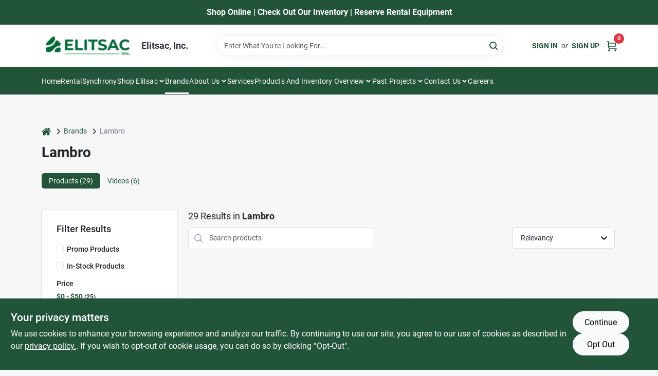

--- FILE ---
content_type: application/javascript
request_url: https://static.ezadlive.com/fe/version2880/_app/immutable/entry/app.f188d50b.js
body_size: 4812
content:
import{_ as a}from"../chunks/preload-helper.a4192956.js";import{S as z,i as B,s as C,a as M,e as c,c as U,b as h,t as p,d as D,f as d,g,h as F,o as G,j as H,k as J,l as K,m as O,n as A,p as Q,q as W,r as X,u as P,v as Y,w as V,x as v,y as b,z as L,A as I,B as w}from"../chunks/vendor.31ade8c6.js";function Z(s){return["brands","brand","b"].includes(s)}function x(s){return["departments","department","d"].includes(s)}function tt(s){return["products","product","p"].includes(s)}function et(s){return["promotions","promotion"].includes(s)}function rt(s){return["search","s"].includes(s)}const ct={brands:Z,departments:x,products:tt,promotions:et,search:rt};function it(s){let t,r,_;var i=s[1][0];function f(e,n){return{props:{data:e[3],form:e[2]}}}return i&&(t=v(i,f(s)),s[15](t)),{c(){t&&b(t.$$.fragment),r=c()},l(e){t&&L(t.$$.fragment,e),r=c()},m(e,n){t&&I(t,e,n),h(e,r,n),_=!0},p(e,n){if(n&2&&i!==(i=e[1][0])){if(t){P();const o=t;p(o.$$.fragment,1,0,()=>{w(o,1)}),D()}i?(t=v(i,f(e)),e[15](t),b(t.$$.fragment),d(t.$$.fragment,1),I(t,r.parentNode,r)):t=null}else if(i){const o={};n&8&&(o.data=e[3]),n&4&&(o.form=e[2]),t.$set(o)}},i(e){_||(t&&d(t.$$.fragment,e),_=!0)},o(e){t&&p(t.$$.fragment,e),_=!1},d(e){e&&g(r),s[15](null),t&&w(t,e)}}}function ot(s){let t,r,_;var i=s[1][0];function f(e,n){return{props:{data:e[3],$$slots:{default:[at]},$$scope:{ctx:e}}}}return i&&(t=v(i,f(s)),s[14](t)),{c(){t&&b(t.$$.fragment),r=c()},l(e){t&&L(t.$$.fragment,e),r=c()},m(e,n){t&&I(t,e,n),h(e,r,n),_=!0},p(e,n){if(n&2&&i!==(i=e[1][0])){if(t){P();const o=t;p(o.$$.fragment,1,0,()=>{w(o,1)}),D()}i?(t=v(i,f(e)),e[14](t),b(t.$$.fragment),d(t.$$.fragment,1),I(t,r.parentNode,r)):t=null}else if(i){const o={};n&8&&(o.data=e[3]),n&65591&&(o.$$scope={dirty:n,ctx:e}),t.$set(o)}},i(e){_||(t&&d(t.$$.fragment,e),_=!0)},o(e){t&&p(t.$$.fragment,e),_=!1},d(e){e&&g(r),s[14](null),t&&w(t,e)}}}function _t(s){let t,r,_;var i=s[1][1];function f(e,n){return{props:{data:e[4],form:e[2]}}}return i&&(t=v(i,f(s)),s[13](t)),{c(){t&&b(t.$$.fragment),r=c()},l(e){t&&L(t.$$.fragment,e),r=c()},m(e,n){t&&I(t,e,n),h(e,r,n),_=!0},p(e,n){if(n&2&&i!==(i=e[1][1])){if(t){P();const o=t;p(o.$$.fragment,1,0,()=>{w(o,1)}),D()}i?(t=v(i,f(e)),e[13](t),b(t.$$.fragment),d(t.$$.fragment,1),I(t,r.parentNode,r)):t=null}else if(i){const o={};n&16&&(o.data=e[4]),n&4&&(o.form=e[2]),t.$set(o)}},i(e){_||(t&&d(t.$$.fragment,e),_=!0)},o(e){t&&p(t.$$.fragment,e),_=!1},d(e){e&&g(r),s[13](null),t&&w(t,e)}}}function nt(s){let t,r,_;var i=s[1][1];function f(e,n){return{props:{data:e[4],$$slots:{default:[st]},$$scope:{ctx:e}}}}return i&&(t=v(i,f(s)),s[12](t)),{c(){t&&b(t.$$.fragment),r=c()},l(e){t&&L(t.$$.fragment,e),r=c()},m(e,n){t&&I(t,e,n),h(e,r,n),_=!0},p(e,n){if(n&2&&i!==(i=e[1][1])){if(t){P();const o=t;p(o.$$.fragment,1,0,()=>{w(o,1)}),D()}i?(t=v(i,f(e)),e[12](t),b(t.$$.fragment),d(t.$$.fragment,1),I(t,r.parentNode,r)):t=null}else if(i){const o={};n&16&&(o.data=e[4]),n&65575&&(o.$$scope={dirty:n,ctx:e}),t.$set(o)}},i(e){_||(t&&d(t.$$.fragment,e),_=!0)},o(e){t&&p(t.$$.fragment,e),_=!1},d(e){e&&g(r),s[12](null),t&&w(t,e)}}}function st(s){let t,r,_;var i=s[1][2];function f(e,n){return{props:{data:e[5],form:e[2]}}}return i&&(t=v(i,f(s)),s[11](t)),{c(){t&&b(t.$$.fragment),r=c()},l(e){t&&L(t.$$.fragment,e),r=c()},m(e,n){t&&I(t,e,n),h(e,r,n),_=!0},p(e,n){if(n&2&&i!==(i=e[1][2])){if(t){P();const o=t;p(o.$$.fragment,1,0,()=>{w(o,1)}),D()}i?(t=v(i,f(e)),e[11](t),b(t.$$.fragment),d(t.$$.fragment,1),I(t,r.parentNode,r)):t=null}else if(i){const o={};n&32&&(o.data=e[5]),n&4&&(o.form=e[2]),t.$set(o)}},i(e){_||(t&&d(t.$$.fragment,e),_=!0)},o(e){t&&p(t.$$.fragment,e),_=!1},d(e){e&&g(r),s[11](null),t&&w(t,e)}}}function at(s){let t,r,_,i;const f=[nt,_t],e=[];function n(o,m){return o[1][2]?0:1}return t=n(s),r=e[t]=f[t](s),{c(){r.c(),_=c()},l(o){r.l(o),_=c()},m(o,m){e[t].m(o,m),h(o,_,m),i=!0},p(o,m){let l=t;t=n(o),t===l?e[t].p(o,m):(P(),p(e[l],1,1,()=>{e[l]=null}),D(),r=e[t],r?r.p(o,m):(r=e[t]=f[t](o),r.c()),d(r,1),r.m(_.parentNode,_))},i(o){i||(d(r),i=!0)},o(o){p(r),i=!1},d(o){o&&g(_),e[t].d(o)}}}function k(s){let t,r=s[7]&&y(s);return{c(){t=H("div"),r&&r.c(),this.h()},l(_){t=J(_,"DIV",{id:!0,"aria-live":!0,"aria-atomic":!0,style:!0});var i=K(t);r&&r.l(i),i.forEach(g),this.h()},h(){O(t,"id","svelte-announcer"),O(t,"aria-live","assertive"),O(t,"aria-atomic","true"),A(t,"position","absolute"),A(t,"left","0"),A(t,"top","0"),A(t,"clip","rect(0 0 0 0)"),A(t,"clip-path","inset(50%)"),A(t,"overflow","hidden"),A(t,"white-space","nowrap"),A(t,"width","1px"),A(t,"height","1px")},m(_,i){h(_,t,i),r&&r.m(t,null)},p(_,i){_[7]?r?r.p(_,i):(r=y(_),r.c(),r.m(t,null)):r&&(r.d(1),r=null)},d(_){_&&g(t),r&&r.d()}}}function y(s){let t;return{c(){t=Q(s[8])},l(r){t=W(r,s[8])},m(r,_){h(r,t,_)},p(r,_){_&256&&X(t,r[8])},d(r){r&&g(t)}}}function ut(s){let t,r,_,i,f;const e=[ot,it],n=[];function o(l,E){return l[1][1]?0:1}t=o(s),r=n[t]=e[t](s);let m=s[6]&&k(s);return{c(){r.c(),_=M(),m&&m.c(),i=c()},l(l){r.l(l),_=U(l),m&&m.l(l),i=c()},m(l,E){n[t].m(l,E),h(l,_,E),m&&m.m(l,E),h(l,i,E),f=!0},p(l,[E]){let R=t;t=o(l),t===R?n[t].p(l,E):(P(),p(n[R],1,1,()=>{n[R]=null}),D(),r=n[t],r?r.p(l,E):(r=n[t]=e[t](l),r.c()),d(r,1),r.m(_.parentNode,_)),l[6]?m?m.p(l,E):(m=k(l),m.c(),m.m(i.parentNode,i)):m&&(m.d(1),m=null)},i(l){f||(d(r),f=!0)},o(l){p(r),f=!1},d(l){l&&(g(_),g(i)),n[t].d(l),m&&m.d(l)}}}function lt(s,t,r){let{stores:_}=t,{page:i}=t,{constructors:f}=t,{components:e=[]}=t,{form:n}=t,{data_0:o=null}=t,{data_1:m=null}=t,{data_2:l=null}=t;F(_.page.notify);let E=!1,R=!1,T=null;G(()=>{const u=_.page.subscribe(()=>{E&&(r(7,R=!0),Y().then(()=>{r(8,T=document.title||"untitled page")}))});return r(6,E=!0),u});function $(u){V[u?"unshift":"push"](()=>{e[2]=u,r(0,e)})}function N(u){V[u?"unshift":"push"](()=>{e[1]=u,r(0,e)})}function q(u){V[u?"unshift":"push"](()=>{e[1]=u,r(0,e)})}function S(u){V[u?"unshift":"push"](()=>{e[0]=u,r(0,e)})}function j(u){V[u?"unshift":"push"](()=>{e[0]=u,r(0,e)})}return s.$$set=u=>{"stores"in u&&r(9,_=u.stores),"page"in u&&r(10,i=u.page),"constructors"in u&&r(1,f=u.constructors),"components"in u&&r(0,e=u.components),"form"in u&&r(2,n=u.form),"data_0"in u&&r(3,o=u.data_0),"data_1"in u&&r(4,m=u.data_1),"data_2"in u&&r(5,l=u.data_2)},s.$$.update=()=>{s.$$.dirty&1536&&_.page.set(i)},[e,f,n,o,m,l,E,R,T,_,i,$,N,q,S,j]}class pt extends z{constructor(t){super(),B(this,t,lt,ut,C,{stores:9,page:10,constructors:1,components:0,form:2,data_0:3,data_1:4,data_2:5})}}const dt=[()=>a(()=>import("../nodes/0.07288dc6.js"),["../nodes/0.07288dc6.js","../chunks/preload-helper.a4192956.js","../chunks/vendor.31ade8c6.js","../assets/vendor.f0fcb5ba.css","../chunks/stores.8fe09818.js","../chunks/utils.73ade718.js","../chunks/api.19a3cbfe.js","../chunks/base.ada584f6.js","../chunks/homepage.service.08fa4fbc.js","../chunks/user.service.8e1bbc01.js","../chunks/link.ea6155ab.js","../chunks/search.service.50670f3a.js","../chunks/truevalue.45333817.js","../chunks/login-module.80b72a56.js","../chunks/auth.service.926b4574.js","../assets/login-module.7fe72062.css","../chunks/departments.service.638a9756.js","../assets/0.1cbb51b9.css"],import.meta.url),()=>a(()=>import("../nodes/1.c9d415cc.js"),["../nodes/1.c9d415cc.js","../chunks/vendor.31ade8c6.js","../assets/vendor.f0fcb5ba.css"],import.meta.url),()=>a(()=>import("../nodes/2.94f7f602.js"),["../nodes/2.94f7f602.js","../chunks/vendor.31ade8c6.js","../assets/vendor.f0fcb5ba.css","../chunks/auth.service.926b4574.js","../chunks/api.19a3cbfe.js","../chunks/stores.8fe09818.js","../chunks/link.ea6155ab.js","../assets/2.fea28fee.css"],import.meta.url),()=>a(()=>import("../nodes/3.95d5f3f5.js"),["../nodes/3.95d5f3f5.js","../chunks/api.19a3cbfe.js","../chunks/vendor.31ade8c6.js","../assets/vendor.f0fcb5ba.css","../chunks/stores.8fe09818.js","../chunks/subscriber.service.a636bab5.js","../chunks/preload-helper.a4192956.js","../chunks/link.ea6155ab.js","../chunks/utils.73ade718.js","../assets/subscriber.60a9c231.css","../chunks/homepage.service.08fa4fbc.js","../chunks/product-card.d31adabf.js","../chunks/search.service.50670f3a.js","../chunks/default-img.3b83c3bc.js","../chunks/product-data.c198db4b.js","../chunks/delivery-locations-modal.49f1f15b.js","../chunks/modal.96d56b06.js","../assets/modal.577dbff6.css","../chunks/request-quote-modal.cf169d46.js","../chunks/recaptcha.3b50a9ed.js","../assets/recaptcha.ab6e1a2f.css","../assets/product-card.8c7218bf.css","../chunks/map.500437c3.js","../chunks/product-swiper.fad3711a.js","../chunks/product-item.851db1f3.js","../assets/product-item.9a7f20ab.css","../assets/product-swiper.7b570ea1.css","../chunks/promo-placeholder.d7f109d3.js","../assets/3.1437f799.css"],import.meta.url),()=>a(()=>import("../nodes/4.9bf33696.js"),["../nodes/4.9bf33696.js","../chunks/vendor.31ade8c6.js","../assets/vendor.f0fcb5ba.css","../chunks/stores.8fe09818.js","../chunks/link.ea6155ab.js","../chunks/brands.service.a28550e0.js","../chunks/api.19a3cbfe.js","../chunks/paginator-with-links.29f9adb9.js","../assets/paginator-with-links.3eb3ead3.css","../chunks/utils.73ade718.js","../assets/4.1bcc2d5c.css"],import.meta.url),()=>a(()=>import("../nodes/5.ecce399c.js"),["../nodes/5.ecce399c.js","../chunks/products.4cf38201.js","../chunks/vendor.31ade8c6.js","../assets/vendor.f0fcb5ba.css","../chunks/stores.8fe09818.js","../chunks/brands.service.a28550e0.js","../chunks/api.19a3cbfe.js","../chunks/search.service.50670f3a.js","../chunks/utils.73ade718.js","../chunks/preload-helper.a4192956.js","../chunks/video-card.f83d5440.js","../chunks/modal.96d56b06.js","../assets/modal.577dbff6.css","../assets/video-card.d3615b23.css","../chunks/link.ea6155ab.js","../chunks/_page.a6456671.js","../chunks/product-card.d31adabf.js","../chunks/default-img.3b83c3bc.js","../chunks/product-data.c198db4b.js","../chunks/delivery-locations-modal.49f1f15b.js","../chunks/request-quote-modal.cf169d46.js","../chunks/recaptcha.3b50a9ed.js","../assets/recaptcha.ab6e1a2f.css","../assets/product-card.8c7218bf.css","../chunks/paginator-with-links.29f9adb9.js","../assets/paginator-with-links.3eb3ead3.css","../chunks/locations.068b585c.js","../chunks/user.service.8e1bbc01.js","../chunks/paginator.7c9e608d.js","../assets/paginator.12bdcbbb.css","../chunks/filter-item.39ccf6ff.js","../assets/filter-item.7ff41a8f.css","../assets/_page.ee24268f.css","../chunks/brand-dept-popup.70b764ff.js","../assets/brand-dept-popup.8ae3b42d.css","../assets/5.5b130834.css"],import.meta.url),()=>a(()=>import("../nodes/6.3b3d469f.js"),["../nodes/6.3b3d469f.js","../chunks/stores.8fe09818.js","../chunks/vendor.31ade8c6.js","../assets/vendor.f0fcb5ba.css","../chunks/departments.service.638a9756.js","../chunks/api.19a3cbfe.js","../chunks/link.ea6155ab.js","../chunks/utils.73ade718.js","../assets/6.b9e94a29.css"],import.meta.url),()=>a(()=>import("../nodes/7.b38c0d6f.js"),["../nodes/7.b38c0d6f.js","../chunks/products.4cf38201.js","../chunks/vendor.31ade8c6.js","../assets/vendor.f0fcb5ba.css","../chunks/stores.8fe09818.js","../chunks/departments.service.638a9756.js","../chunks/api.19a3cbfe.js","../chunks/search.service.50670f3a.js","../chunks/utils.73ade718.js","../chunks/custom-pages.service.f4127e59.js","../chunks/_page.a6456671.js","../chunks/link.ea6155ab.js","../chunks/product-card.d31adabf.js","../chunks/default-img.3b83c3bc.js","../chunks/product-data.c198db4b.js","../chunks/delivery-locations-modal.49f1f15b.js","../chunks/modal.96d56b06.js","../assets/modal.577dbff6.css","../chunks/request-quote-modal.cf169d46.js","../chunks/recaptcha.3b50a9ed.js","../assets/recaptcha.ab6e1a2f.css","../assets/product-card.8c7218bf.css","../chunks/paginator-with-links.29f9adb9.js","../assets/paginator-with-links.3eb3ead3.css","../chunks/locations.068b585c.js","../chunks/user.service.8e1bbc01.js","../chunks/paginator.7c9e608d.js","../assets/paginator.12bdcbbb.css","../chunks/brands.service.a28550e0.js","../chunks/filter-item.39ccf6ff.js","../assets/filter-item.7ff41a8f.css","../assets/_page.ee24268f.css","../chunks/brand-dept-popup.70b764ff.js","../assets/brand-dept-popup.8ae3b42d.css"],import.meta.url),()=>a(()=>import("../nodes/8.01ae34a9.js"),["../nodes/8.01ae34a9.js","../chunks/vendor.31ade8c6.js","../assets/vendor.f0fcb5ba.css","../chunks/request-quote-modal.cf169d46.js","../chunks/modal.96d56b06.js","../chunks/stores.8fe09818.js","../chunks/utils.73ade718.js","../assets/modal.577dbff6.css","../chunks/recaptcha.3b50a9ed.js","../assets/recaptcha.ab6e1a2f.css","../chunks/api.19a3cbfe.js","../chunks/breadcrumbs.ff75128e.js","../chunks/link.ea6155ab.js","../assets/breadcrumbs.99256963.css","../chunks/preload-helper.a4192956.js","../chunks/product-data.c198db4b.js","../chunks/product-card.d31adabf.js","../chunks/search.service.50670f3a.js","../chunks/default-img.3b83c3bc.js","../chunks/delivery-locations-modal.49f1f15b.js","../assets/product-card.8c7218bf.css","../chunks/paint.fd67aad2.js","../chunks/color-block.fa8ab1dc.js","../assets/color-block.3cb9d873.css","../chunks/paginator.7c9e608d.js","../assets/paginator.12bdcbbb.css","../chunks/products.4cf38201.js","../chunks/locations.068b585c.js","../chunks/user.service.8e1bbc01.js","../chunks/tracker.service.afdbd2fd.js","../chunks/change-quantity.96d50ce2.js","../chunks/gift-registry.service.bd527d2b.js","../assets/change-quantity.693882c3.css","../chunks/document-modal.631477ca.js","../assets/document-modal.a3b96a58.css","../chunks/custom-input-fields.f88a0352.js","../chunks/datepicker.6f708395.js","../assets/datepicker.077ee2f5.css","../assets/custom-input-fields.01cd9b06.css","../chunks/contact.service.4b327c70.js","../chunks/bogo-discount-card.c4dac3c4.js","../assets/bogo-discount-card.2b8bc076.css","../chunks/video-card.f83d5440.js","../assets/video-card.d3615b23.css","../chunks/product-swiper.fad3711a.js","../chunks/product-item.851db1f3.js","../assets/product-item.9a7f20ab.css","../assets/product-swiper.7b570ea1.css","../assets/8.3afef552.css"],import.meta.url),()=>a(()=>import("../nodes/9.5e137a2c.js"),["../nodes/9.5e137a2c.js","../chunks/homepage.service.08fa4fbc.js","../chunks/api.19a3cbfe.js","../chunks/vendor.31ade8c6.js","../assets/vendor.f0fcb5ba.css","../chunks/stores.8fe09818.js","../chunks/link.ea6155ab.js","../chunks/promo-placeholder.d7f109d3.js","../assets/9.a322a051.css"],import.meta.url),()=>a(()=>import("../nodes/10.8e797d68.js"),["../nodes/10.8e797d68.js","../chunks/vendor.31ade8c6.js","../assets/vendor.f0fcb5ba.css","../chunks/homepage.service.08fa4fbc.js","../chunks/api.19a3cbfe.js","../chunks/stores.8fe09818.js","../chunks/link.ea6155ab.js","../chunks/promo-placeholder.d7f109d3.js","../chunks/utils.73ade718.js","../chunks/product-data.c198db4b.js","../chunks/change-quantity.96d50ce2.js","../chunks/modal.96d56b06.js","../assets/modal.577dbff6.css","../chunks/gift-registry.service.bd527d2b.js","../chunks/request-quote-modal.cf169d46.js","../chunks/recaptcha.3b50a9ed.js","../assets/recaptcha.ab6e1a2f.css","../assets/change-quantity.693882c3.css","../assets/10.4b4b0fc4.css"],import.meta.url),()=>a(()=>import("../nodes/11.6309a608.js"),["../nodes/11.6309a608.js","../chunks/products.4cf38201.js","../chunks/vendor.31ade8c6.js","../assets/vendor.f0fcb5ba.css","../chunks/stores.8fe09818.js","../chunks/search.service.50670f3a.js","../chunks/api.19a3cbfe.js","../chunks/utils.73ade718.js","../chunks/request-quote-modal.cf169d46.js","../chunks/modal.96d56b06.js","../assets/modal.577dbff6.css","../chunks/recaptcha.3b50a9ed.js","../assets/recaptcha.ab6e1a2f.css","../chunks/_page.a6456671.js","../chunks/link.ea6155ab.js","../chunks/product-card.d31adabf.js","../chunks/default-img.3b83c3bc.js","../chunks/product-data.c198db4b.js","../chunks/delivery-locations-modal.49f1f15b.js","../assets/product-card.8c7218bf.css","../chunks/paginator-with-links.29f9adb9.js","../assets/paginator-with-links.3eb3ead3.css","../chunks/locations.068b585c.js","../chunks/user.service.8e1bbc01.js","../chunks/paginator.7c9e608d.js","../assets/paginator.12bdcbbb.css","../chunks/brands.service.a28550e0.js","../chunks/filter-item.39ccf6ff.js","../assets/filter-item.7ff41a8f.css","../assets/_page.ee24268f.css"],import.meta.url),()=>a(()=>import("../nodes/12.e18f57ec.js"),["../nodes/12.e18f57ec.js","../chunks/vendor.31ade8c6.js","../assets/vendor.f0fcb5ba.css","../chunks/custom-pages.service.f4127e59.js","../chunks/api.19a3cbfe.js","../chunks/stores.8fe09818.js","../chunks/subscriber.service.a636bab5.js","../chunks/preload-helper.a4192956.js","../chunks/link.ea6155ab.js","../chunks/utils.73ade718.js","../assets/subscriber.60a9c231.css","../chunks/_page.2a6061ee.js","../chunks/product-swiper-widget.b32ddcc0.js","../chunks/product-swiper.fad3711a.js","../chunks/product-card.d31adabf.js","../chunks/search.service.50670f3a.js","../chunks/default-img.3b83c3bc.js","../chunks/product-data.c198db4b.js","../chunks/delivery-locations-modal.49f1f15b.js","../chunks/modal.96d56b06.js","../assets/modal.577dbff6.css","../chunks/request-quote-modal.cf169d46.js","../chunks/recaptcha.3b50a9ed.js","../assets/recaptcha.ab6e1a2f.css","../assets/product-card.8c7218bf.css","../chunks/product-item.851db1f3.js","../assets/product-item.9a7f20ab.css","../assets/product-swiper.7b570ea1.css","../chunks/testimonials-widget.4941c6d3.js","../assets/testimonials-widget.110c8194.css","../chunks/subscription-widget.ed70beda.js","../assets/subscription-widget.9985e9d4.css","../chunks/image-swiper-widget.d82ff303.js","../assets/image-swiper-widget.b41c33a9.css","../chunks/featured-products-swiper-widget.f5bb763e.js","../chunks/html-wrapper-widget.772f3b36.js","../assets/html-wrapper-widget.f60f30af.css","../chunks/shop-by-department-widget.336e87e3.js","../assets/shop-by-department-widget.baa977af.css","../chunks/bom-swiper-widget.35558caa.js","../chunks/image-gallery-widget.8ac7672a.js","../assets/image-gallery-widget.300c1654.css","../chunks/hero-banner-widget.62f43510.js","../assets/hero-banner-widget.6763ec27.css","../chunks/bmoore-hero-widget.ef9d24a7.js","../assets/bmoore-hero-widget.2b864cb3.css","../chunks/color-of-the-year-widget.7daa229b.js","../assets/color-of-the-year-widget.7c4b830e.css","../chunks/services-list-widget.a2bcc6b5.js","../assets/services-list-widget.fbc5119c.css","../chunks/color-grid-widget.b700e10d.js","../chunks/color-tools.f4236706.js","../chunks/paint.fd67aad2.js","../chunks/recent-viewed-widget.1d4c2e9b.js","../chunks/contact-us.3e9646bb.js","../chunks/contact.service.4b327c70.js","../chunks/truevalue.45333817.js","../chunks/custom-input-fields.f88a0352.js","../chunks/datepicker.6f708395.js","../assets/datepicker.077ee2f5.css","../assets/custom-input-fields.01cd9b06.css","../chunks/map.500437c3.js","../assets/contact-us.c8c9de67.css","../chunks/our-expertise-widget.3c4ea52e.js","../assets/our-expertise-widget.bee61d0b.css"],import.meta.url),()=>a(()=>import("../nodes/13.bfc5c151.js"),["../nodes/13.bfc5c151.js","../chunks/homepage.service.08fa4fbc.js","../chunks/api.19a3cbfe.js","../chunks/vendor.31ade8c6.js","../assets/vendor.f0fcb5ba.css","../chunks/stores.8fe09818.js","../chunks/_page.06b764e9.js","../chunks/preload-helper.a4192956.js","../chunks/locations.068b585c.js","../chunks/user.service.8e1bbc01.js","../chunks/utils.73ade718.js","../chunks/map.500437c3.js","../chunks/modal.96d56b06.js","../assets/modal.577dbff6.css","../chunks/contact.service.4b327c70.js","../chunks/recaptcha.3b50a9ed.js","../assets/recaptcha.ab6e1a2f.css","../chunks/custom-input-fields.f88a0352.js","../chunks/datepicker.6f708395.js","../assets/datepicker.077ee2f5.css","../assets/custom-input-fields.01cd9b06.css","../assets/_page.76d66a8e.css"],import.meta.url),()=>a(()=>import("../nodes/14.d7f95f1d.js"),["../nodes/14.d7f95f1d.js","../chunks/vendor.31ade8c6.js","../assets/vendor.f0fcb5ba.css","../chunks/stores.8fe09818.js"],import.meta.url),()=>a(()=>import("../nodes/15.f6755257.js"),["../nodes/15.f6755257.js","../chunks/preload-helper.a4192956.js","../chunks/vendor.31ade8c6.js","../assets/vendor.f0fcb5ba.css","../chunks/api.19a3cbfe.js","../chunks/stores.8fe09818.js","../chunks/login-form.d5b318a4.js","../chunks/auth.service.926b4574.js","../chunks/link.ea6155ab.js","../assets/login-form.c267aac5.css","../chunks/login-modal.5b3943c6.js","../chunks/modal.96d56b06.js","../chunks/utils.73ade718.js","../assets/modal.577dbff6.css","../chunks/paypal-checkout.2c207db8.js","../chunks/order.service.53a6848d.js","../chunks/product-data.c198db4b.js","../assets/15.d1eea241.css"],import.meta.url),()=>a(()=>import("../nodes/16.90f64e69.js"),["../nodes/16.90f64e69.js","../chunks/preload-helper.a4192956.js","../chunks/vendor.31ade8c6.js","../assets/vendor.f0fcb5ba.css","../chunks/utils.73ade718.js","../chunks/stores.8fe09818.js","../chunks/api.19a3cbfe.js","../chunks/link.ea6155ab.js","../chunks/truevalue.45333817.js","../chunks/truevalue-rewards.d7b0f529.js","../chunks/modal.96d56b06.js","../assets/modal.577dbff6.css","../chunks/cart-items.9bee4096.js","../chunks/change-quantity.96d50ce2.js","../chunks/product-data.c198db4b.js","../chunks/gift-registry.service.bd527d2b.js","../chunks/request-quote-modal.cf169d46.js","../chunks/recaptcha.3b50a9ed.js","../assets/recaptcha.ab6e1a2f.css","../assets/change-quantity.693882c3.css","../chunks/default-img.3b83c3bc.js","../chunks/bogo-discount-card.c4dac3c4.js","../assets/bogo-discount-card.2b8bc076.css","../assets/cart-items.08954f67.css","../chunks/login-modal.5b3943c6.js","../chunks/login-form.d5b318a4.js","../chunks/auth.service.926b4574.js","../assets/login-form.c267aac5.css","../chunks/datepicker.6f708395.js","../assets/datepicker.077ee2f5.css","../chunks/delivery-locations-modal.49f1f15b.js","../chunks/order.service.53a6848d.js","../chunks/custom-input-fields.f88a0352.js","../assets/custom-input-fields.01cd9b06.css","../chunks/login-module.80b72a56.js","../assets/login-module.7fe72062.css","../chunks/locations.068b585c.js","../chunks/user.service.8e1bbc01.js","../assets/16.d4c62589.css"],import.meta.url),()=>a(()=>import("../nodes/17.2959bfe1.js"),["../nodes/17.2959bfe1.js","../chunks/vendor.31ade8c6.js","../assets/vendor.f0fcb5ba.css","../chunks/color-tools.f4236706.js","../chunks/utils.73ade718.js","../chunks/stores.8fe09818.js","../chunks/link.ea6155ab.js","../chunks/paint.fd67aad2.js","../chunks/api.19a3cbfe.js"],import.meta.url),()=>a(()=>import("../nodes/18.663cae48.js"),["../nodes/18.663cae48.js","../chunks/vendor.31ade8c6.js","../assets/vendor.f0fcb5ba.css","../chunks/color-block.fa8ab1dc.js","../chunks/utils.73ade718.js","../chunks/stores.8fe09818.js","../assets/color-block.3cb9d873.css","../chunks/paint.fd67aad2.js","../chunks/api.19a3cbfe.js","../chunks/colors-cart.0e090b29.js","../chunks/product-card.d31adabf.js","../chunks/search.service.50670f3a.js","../chunks/default-img.3b83c3bc.js","../chunks/link.ea6155ab.js","../chunks/product-data.c198db4b.js","../chunks/delivery-locations-modal.49f1f15b.js","../chunks/modal.96d56b06.js","../assets/modal.577dbff6.css","../chunks/request-quote-modal.cf169d46.js","../chunks/recaptcha.3b50a9ed.js","../assets/recaptcha.ab6e1a2f.css","../assets/product-card.8c7218bf.css","../assets/colors-cart.c42210fd.css","../assets/18.56287dc8.css"],import.meta.url),()=>a(()=>import("../nodes/19.fdbcf713.js"),["../nodes/19.fdbcf713.js","../chunks/vendor.31ade8c6.js","../assets/vendor.f0fcb5ba.css","../chunks/color-block.fa8ab1dc.js","../chunks/utils.73ade718.js","../chunks/stores.8fe09818.js","../assets/color-block.3cb9d873.css","../chunks/paint.fd67aad2.js","../chunks/api.19a3cbfe.js","../chunks/colors-cart.0e090b29.js","../chunks/product-card.d31adabf.js","../chunks/search.service.50670f3a.js","../chunks/default-img.3b83c3bc.js","../chunks/link.ea6155ab.js","../chunks/product-data.c198db4b.js","../chunks/delivery-locations-modal.49f1f15b.js","../chunks/modal.96d56b06.js","../assets/modal.577dbff6.css","../chunks/request-quote-modal.cf169d46.js","../chunks/recaptcha.3b50a9ed.js","../assets/recaptcha.ab6e1a2f.css","../assets/product-card.8c7218bf.css","../assets/colors-cart.c42210fd.css","../assets/18.56287dc8.css"],import.meta.url),()=>a(()=>import("../nodes/20.e6f704c5.js"),["../nodes/20.e6f704c5.js","../chunks/gift-registry.service.bd527d2b.js","../chunks/api.19a3cbfe.js","../chunks/vendor.31ade8c6.js","../assets/vendor.f0fcb5ba.css","../chunks/stores.8fe09818.js","../chunks/utils.73ade718.js","../chunks/table.945e89ee.js","../assets/table.a0a7c0ab.css","../chunks/tracker.service.afdbd2fd.js","../chunks/link.ea6155ab.js","../assets/20.8926f542.css"],import.meta.url),()=>a(()=>import("../nodes/21.2c61593f.js"),["../nodes/21.2c61593f.js","../chunks/gift-registry.service.bd527d2b.js","../chunks/api.19a3cbfe.js","../chunks/vendor.31ade8c6.js","../assets/vendor.f0fcb5ba.css","../chunks/stores.8fe09818.js","../chunks/utils.73ade718.js","../chunks/search.service.50670f3a.js","../chunks/change-quantity.96d50ce2.js","../chunks/product-data.c198db4b.js","../chunks/modal.96d56b06.js","../assets/modal.577dbff6.css","../chunks/request-quote-modal.cf169d46.js","../chunks/recaptcha.3b50a9ed.js","../assets/recaptcha.ab6e1a2f.css","../assets/change-quantity.693882c3.css","../chunks/default-img.3b83c3bc.js","../chunks/link.ea6155ab.js","../chunks/tracker.service.afdbd2fd.js","../assets/21.422f8f1a.css"],import.meta.url),()=>a(()=>import("../nodes/22.cc39ddcc.js"),["../nodes/22.cc39ddcc.js","../chunks/vendor.31ade8c6.js","../assets/vendor.f0fcb5ba.css","../chunks/stores.8fe09818.js","../chunks/base.ada584f6.js","../chunks/api.19a3cbfe.js","../chunks/homepage.service.08fa4fbc.js"],import.meta.url),()=>a(()=>import("../nodes/23.cc6d5447.js"),["../nodes/23.cc6d5447.js","../chunks/vendor.31ade8c6.js","../assets/vendor.f0fcb5ba.css","../chunks/login-form.d5b318a4.js","../chunks/api.19a3cbfe.js","../chunks/stores.8fe09818.js","../chunks/auth.service.926b4574.js","../chunks/link.ea6155ab.js","../assets/login-form.c267aac5.css","../assets/23.ff5efead.css"],import.meta.url),()=>a(()=>import("../nodes/24.3d3f4481.js"),["../nodes/24.3d3f4481.js","../chunks/vendor.31ade8c6.js","../assets/vendor.f0fcb5ba.css","../chunks/link.ea6155ab.js","../chunks/auth.service.926b4574.js","../chunks/api.19a3cbfe.js","../chunks/stores.8fe09818.js","../chunks/utils.73ade718.js","../assets/24.51025a08.css"],import.meta.url),()=>a(()=>import("../nodes/25.c99fcfd4.js"),["../nodes/25.c99fcfd4.js","../chunks/vendor.31ade8c6.js","../assets/vendor.f0fcb5ba.css","../chunks/fac.96a2db51.js"],import.meta.url),()=>a(()=>import("../nodes/26.320267a6.js"),["../nodes/26.320267a6.js","../chunks/vendor.31ade8c6.js","../assets/vendor.f0fcb5ba.css","../chunks/homepage.service.08fa4fbc.js","../chunks/api.19a3cbfe.js","../chunks/stores.8fe09818.js","../assets/26.69daab65.css"],import.meta.url),()=>a(()=>import("../nodes/27.c794c3f6.js"),["../nodes/27.c794c3f6.js","../chunks/vendor.31ade8c6.js","../assets/vendor.f0fcb5ba.css","../assets/27.e07d59b3.css"],import.meta.url),()=>a(()=>import("../nodes/28.97b2dc7b.js"),["../nodes/28.97b2dc7b.js","../chunks/vendor.31ade8c6.js","../assets/vendor.f0fcb5ba.css","../chunks/homepage.service.08fa4fbc.js","../chunks/api.19a3cbfe.js","../chunks/stores.8fe09818.js","../assets/26.69daab65.css"],import.meta.url),()=>a(()=>import("../nodes/29.507c89ab.js"),["../nodes/29.507c89ab.js","../chunks/vendor.31ade8c6.js","../assets/vendor.f0fcb5ba.css","../chunks/stores.8fe09818.js","../chunks/utils.73ade718.js","../chunks/api.19a3cbfe.js","../chunks/auth.service.926b4574.js","../chunks/user.service.8e1bbc01.js","../chunks/truevalue-rewards.d7b0f529.js","../chunks/modal.96d56b06.js","../assets/modal.577dbff6.css","../chunks/custom-input-fields.f88a0352.js","../chunks/datepicker.6f708395.js","../assets/datepicker.077ee2f5.css","../assets/custom-input-fields.01cd9b06.css","../chunks/link.ea6155ab.js","../chunks/document-modal.631477ca.js","../assets/document-modal.a3b96a58.css","../assets/29.88f9d7c1.css"],import.meta.url),()=>a(()=>import("../nodes/30.ee7b4d12.js"),["../nodes/30.ee7b4d12.js","../chunks/rentals.service.6d499e81.js","../chunks/api.19a3cbfe.js","../chunks/vendor.31ade8c6.js","../assets/vendor.f0fcb5ba.css","../chunks/stores.8fe09818.js","../chunks/utils.73ade718.js","../chunks/category-item.88fd68af.js","../chunks/link.ea6155ab.js","../chunks/filter.2c9e4572.js","../chunks/filter-item.39ccf6ff.js","../assets/filter-item.7ff41a8f.css","../assets/filter.3a69198c.css","../assets/category-item.891d38f9.css","../assets/30.8d94920a.css","../assets/modal.577dbff6.css","../assets/recaptcha.ab6e1a2f.css","../assets/product-card.8c7218bf.css","../assets/product-item.9a7f20ab.css","../assets/product-swiper.7b570ea1.css"],import.meta.url),()=>a(()=>import("../nodes/31.c8a92bd5.js"),["../nodes/31.c8a92bd5.js","../chunks/stores.8fe09818.js","../chunks/vendor.31ade8c6.js","../assets/vendor.f0fcb5ba.css","../chunks/api.19a3cbfe.js","../chunks/utils.73ade718.js","../chunks/rentals.service.6d499e81.js","../chunks/product-item.851db1f3.js","../chunks/link.ea6155ab.js","../chunks/default-img.3b83c3bc.js","../chunks/product-data.c198db4b.js","../assets/product-item.9a7f20ab.css","../chunks/filter.2c9e4572.js","../chunks/filter-item.39ccf6ff.js","../assets/filter-item.7ff41a8f.css","../assets/filter.3a69198c.css","../chunks/breadcrumbs.ff75128e.js","../assets/breadcrumbs.99256963.css","../chunks/paginator-with-links.29f9adb9.js","../assets/paginator-with-links.3eb3ead3.css","../assets/31.2eb7f160.css"],import.meta.url),()=>a(()=>import("../nodes/32.61d99762.js"),["../nodes/32.61d99762.js","../chunks/stores.8fe09818.js","../chunks/vendor.31ade8c6.js","../assets/vendor.f0fcb5ba.css","../chunks/api.19a3cbfe.js","../chunks/utils.73ade718.js","../chunks/rentals.service.6d499e81.js","../chunks/product-item.851db1f3.js","../chunks/link.ea6155ab.js","../chunks/default-img.3b83c3bc.js","../chunks/product-data.c198db4b.js","../assets/product-item.9a7f20ab.css","../chunks/filter.2c9e4572.js","../chunks/filter-item.39ccf6ff.js","../assets/filter-item.7ff41a8f.css","../assets/filter.3a69198c.css","../chunks/breadcrumbs.ff75128e.js","../assets/breadcrumbs.99256963.css","../chunks/paginator.7c9e608d.js","../assets/paginator.12bdcbbb.css","../chunks/category-item.88fd68af.js","../assets/category-item.891d38f9.css","../assets/31.2eb7f160.css"],import.meta.url),()=>a(()=>import("../nodes/33.c1c259f5.js"),["../nodes/33.c1c259f5.js","../chunks/vendor.31ade8c6.js","../assets/vendor.f0fcb5ba.css","../chunks/rentals.service.6d499e81.js","../chunks/api.19a3cbfe.js","../chunks/stores.8fe09818.js","../chunks/utils.73ade718.js","../chunks/custom-input-fields.f88a0352.js","../chunks/datepicker.6f708395.js","../assets/datepicker.077ee2f5.css","../assets/custom-input-fields.01cd9b06.css","../chunks/recaptcha.3b50a9ed.js","../assets/recaptcha.ab6e1a2f.css","../assets/33.8f5dbaa7.css"],import.meta.url),()=>a(()=>import("../nodes/34.e29a5af3.js"),["../nodes/34.e29a5af3.js","../chunks/vendor.31ade8c6.js","../assets/vendor.f0fcb5ba.css","../chunks/auth.service.926b4574.js","../chunks/api.19a3cbfe.js","../chunks/stores.8fe09818.js","../chunks/utils.73ade718.js","../assets/34.25b29a68.css"],import.meta.url),()=>a(()=>import("../nodes/35.6eac8d79.js"),["../nodes/35.6eac8d79.js","../chunks/vendor.31ade8c6.js","../assets/vendor.f0fcb5ba.css","../chunks/homepage.service.08fa4fbc.js","../chunks/api.19a3cbfe.js","../chunks/stores.8fe09818.js","../assets/26.69daab65.css"],import.meta.url),()=>a(()=>import("../nodes/36.159f3b1f.js"),["../nodes/36.159f3b1f.js","../chunks/vendor.31ade8c6.js","../assets/vendor.f0fcb5ba.css","../chunks/stores.8fe09818.js","../chunks/modal.96d56b06.js","../chunks/utils.73ade718.js","../assets/modal.577dbff6.css","../chunks/user.service.8e1bbc01.js","../chunks/api.19a3cbfe.js","../chunks/auth.service.926b4574.js","../assets/36.f4420c55.css"],import.meta.url),()=>a(()=>import("../nodes/37.b0687b8e.js"),["../nodes/37.b0687b8e.js","../chunks/vendor.31ade8c6.js","../assets/vendor.f0fcb5ba.css","../chunks/link.ea6155ab.js","../chunks/table.945e89ee.js","../assets/table.a0a7c0ab.css","../chunks/utils.73ade718.js","../chunks/stores.8fe09818.js","../chunks/gift-registry.service.bd527d2b.js","../chunks/api.19a3cbfe.js","../chunks/share-registry-dropdown.13242461.js","../chunks/paginator.7c9e608d.js","../assets/paginator.12bdcbbb.css","../assets/37.7c8e9eb8.css"],import.meta.url),()=>a(()=>import("../nodes/38.3cd4bc73.js"),["../nodes/38.3cd4bc73.js","../chunks/vendor.31ade8c6.js","../assets/vendor.f0fcb5ba.css","../chunks/datepicker.6f708395.js","../assets/datepicker.077ee2f5.css","../chunks/utils.73ade718.js","../chunks/stores.8fe09818.js","../chunks/search.service.50670f3a.js","../chunks/api.19a3cbfe.js","../chunks/change-quantity.96d50ce2.js","../chunks/product-data.c198db4b.js","../chunks/modal.96d56b06.js","../assets/modal.577dbff6.css","../chunks/gift-registry.service.bd527d2b.js","../chunks/request-quote-modal.cf169d46.js","../chunks/recaptcha.3b50a9ed.js","../assets/recaptcha.ab6e1a2f.css","../assets/change-quantity.693882c3.css","../chunks/default-img.3b83c3bc.js","../chunks/link.ea6155ab.js","../chunks/share-registry-dropdown.13242461.js","../assets/38.36db55b9.css"],import.meta.url),()=>a(()=>import("../nodes/39.309add63.js"),["../nodes/39.309add63.js","../chunks/vendor.31ade8c6.js","../assets/vendor.f0fcb5ba.css","../chunks/utils.73ade718.js","../chunks/stores.8fe09818.js","../chunks/product-data.c198db4b.js","../chunks/search.service.50670f3a.js","../chunks/api.19a3cbfe.js","../chunks/datepicker.6f708395.js","../assets/datepicker.077ee2f5.css","../chunks/gift-registry.service.bd527d2b.js","../chunks/link.ea6155ab.js","../chunks/share-registry-dropdown.13242461.js","../chunks/default-img.3b83c3bc.js","../assets/39.78a3912c.css","../assets/modal.577dbff6.css","../assets/recaptcha.ab6e1a2f.css","../assets/change-quantity.693882c3.css"],import.meta.url),()=>a(()=>import("../nodes/40.b55be4ff.js"),["../nodes/40.b55be4ff.js","../chunks/vendor.31ade8c6.js","../assets/vendor.f0fcb5ba.css","../chunks/order.service.53a6848d.js","../chunks/api.19a3cbfe.js","../chunks/stores.8fe09818.js","../chunks/utils.73ade718.js","../chunks/order-modal.8f5dcce7.js","../chunks/modal.96d56b06.js","../assets/modal.577dbff6.css","../chunks/default-img.3b83c3bc.js","../chunks/change-quantity.96d50ce2.js","../chunks/product-data.c198db4b.js","../chunks/gift-registry.service.bd527d2b.js","../chunks/request-quote-modal.cf169d46.js","../chunks/recaptcha.3b50a9ed.js","../assets/recaptcha.ab6e1a2f.css","../assets/change-quantity.693882c3.css","../assets/order-modal.c9b18e35.css","../chunks/link.ea6155ab.js","../chunks/truevalue.45333817.js","../assets/40.9d7a34d9.css","../assets/table.a0a7c0ab.css"],import.meta.url),()=>a(()=>import("../nodes/41.dd912500.js"),["../nodes/41.dd912500.js","../chunks/vendor.31ade8c6.js","../assets/vendor.f0fcb5ba.css","../chunks/order.service.53a6848d.js","../chunks/api.19a3cbfe.js","../chunks/stores.8fe09818.js","../chunks/utils.73ade718.js","../chunks/table.945e89ee.js","../assets/table.a0a7c0ab.css","../chunks/order-modal.8f5dcce7.js","../chunks/modal.96d56b06.js","../assets/modal.577dbff6.css","../chunks/default-img.3b83c3bc.js","../chunks/change-quantity.96d50ce2.js","../chunks/product-data.c198db4b.js","../chunks/gift-registry.service.bd527d2b.js","../chunks/request-quote-modal.cf169d46.js","../chunks/recaptcha.3b50a9ed.js","../assets/recaptcha.ab6e1a2f.css","../assets/change-quantity.693882c3.css","../assets/order-modal.c9b18e35.css","../assets/41.74c2f2ac.css"],import.meta.url),()=>a(()=>import("../nodes/42.1cb1f0a4.js"),["../nodes/42.1cb1f0a4.js","../chunks/vendor.31ade8c6.js","../assets/vendor.f0fcb5ba.css","../chunks/order.service.53a6848d.js","../chunks/api.19a3cbfe.js","../chunks/stores.8fe09818.js","../chunks/utils.73ade718.js","../chunks/table.945e89ee.js","../assets/table.a0a7c0ab.css","../chunks/order-modal.8f5dcce7.js","../chunks/modal.96d56b06.js","../assets/modal.577dbff6.css","../chunks/default-img.3b83c3bc.js","../chunks/change-quantity.96d50ce2.js","../chunks/product-data.c198db4b.js","../chunks/gift-registry.service.bd527d2b.js","../chunks/request-quote-modal.cf169d46.js","../chunks/recaptcha.3b50a9ed.js","../assets/recaptcha.ab6e1a2f.css","../assets/change-quantity.693882c3.css","../assets/order-modal.c9b18e35.css","../assets/41.74c2f2ac.css"],import.meta.url),()=>a(()=>import("../nodes/43.90fc1bec.js"),["../nodes/43.90fc1bec.js","../chunks/vendor.31ade8c6.js","../assets/vendor.f0fcb5ba.css","../chunks/api.19a3cbfe.js","../chunks/stores.8fe09818.js","../chunks/request-quote-modal.cf169d46.js","../chunks/modal.96d56b06.js","../chunks/utils.73ade718.js","../assets/modal.577dbff6.css","../chunks/recaptcha.3b50a9ed.js","../assets/recaptcha.ab6e1a2f.css","../chunks/product-card.d31adabf.js","../chunks/search.service.50670f3a.js","../chunks/default-img.3b83c3bc.js","../chunks/link.ea6155ab.js","../chunks/product-data.c198db4b.js","../chunks/delivery-locations-modal.49f1f15b.js","../assets/product-card.8c7218bf.css","../chunks/locations.068b585c.js","../chunks/user.service.8e1bbc01.js","../assets/43.aa70a385.css"],import.meta.url),()=>a(()=>import("../nodes/44.58ec7bdb.js"),["../nodes/44.58ec7bdb.js","../chunks/vendor.31ade8c6.js","../assets/vendor.f0fcb5ba.css","../chunks/product-card.d31adabf.js","../chunks/stores.8fe09818.js","../chunks/api.19a3cbfe.js","../chunks/search.service.50670f3a.js","../chunks/utils.73ade718.js","../chunks/default-img.3b83c3bc.js","../chunks/link.ea6155ab.js","../chunks/product-data.c198db4b.js","../chunks/delivery-locations-modal.49f1f15b.js","../chunks/modal.96d56b06.js","../assets/modal.577dbff6.css","../chunks/request-quote-modal.cf169d46.js","../chunks/recaptcha.3b50a9ed.js","../assets/recaptcha.ab6e1a2f.css","../assets/product-card.8c7218bf.css"],import.meta.url),()=>a(()=>import("../nodes/45.33ec4f1c.js"),["../nodes/45.33ec4f1c.js","../chunks/homepage.service.08fa4fbc.js","../chunks/api.19a3cbfe.js","../chunks/vendor.31ade8c6.js","../assets/vendor.f0fcb5ba.css","../chunks/stores.8fe09818.js","../chunks/custom-pages.service.f4127e59.js","../chunks/subscriber.service.a636bab5.js","../chunks/preload-helper.a4192956.js","../chunks/link.ea6155ab.js","../chunks/utils.73ade718.js","../assets/subscriber.60a9c231.css","../chunks/_page.06b764e9.js","../chunks/locations.068b585c.js","../chunks/user.service.8e1bbc01.js","../chunks/map.500437c3.js","../chunks/modal.96d56b06.js","../assets/modal.577dbff6.css","../chunks/contact.service.4b327c70.js","../chunks/recaptcha.3b50a9ed.js","../assets/recaptcha.ab6e1a2f.css","../chunks/custom-input-fields.f88a0352.js","../chunks/datepicker.6f708395.js","../assets/datepicker.077ee2f5.css","../assets/custom-input-fields.01cd9b06.css","../assets/_page.76d66a8e.css","../chunks/_page.2a6061ee.js","../chunks/product-swiper-widget.b32ddcc0.js","../chunks/product-swiper.fad3711a.js","../chunks/product-card.d31adabf.js","../chunks/search.service.50670f3a.js","../chunks/default-img.3b83c3bc.js","../chunks/product-data.c198db4b.js","../chunks/delivery-locations-modal.49f1f15b.js","../chunks/request-quote-modal.cf169d46.js","../assets/product-card.8c7218bf.css","../chunks/product-item.851db1f3.js","../assets/product-item.9a7f20ab.css","../assets/product-swiper.7b570ea1.css","../chunks/testimonials-widget.4941c6d3.js","../assets/testimonials-widget.110c8194.css","../chunks/subscription-widget.ed70beda.js","../assets/subscription-widget.9985e9d4.css","../chunks/image-swiper-widget.d82ff303.js","../assets/image-swiper-widget.b41c33a9.css","../chunks/featured-products-swiper-widget.f5bb763e.js","../chunks/html-wrapper-widget.772f3b36.js","../assets/html-wrapper-widget.f60f30af.css","../chunks/shop-by-department-widget.336e87e3.js","../assets/shop-by-department-widget.baa977af.css","../chunks/bom-swiper-widget.35558caa.js","../chunks/image-gallery-widget.8ac7672a.js","../assets/image-gallery-widget.300c1654.css","../chunks/hero-banner-widget.62f43510.js","../assets/hero-banner-widget.6763ec27.css","../chunks/bmoore-hero-widget.ef9d24a7.js","../assets/bmoore-hero-widget.2b864cb3.css","../chunks/color-of-the-year-widget.7daa229b.js","../assets/color-of-the-year-widget.7c4b830e.css","../chunks/services-list-widget.a2bcc6b5.js","../assets/services-list-widget.fbc5119c.css","../chunks/color-grid-widget.b700e10d.js","../chunks/color-tools.f4236706.js","../chunks/paint.fd67aad2.js","../chunks/recent-viewed-widget.1d4c2e9b.js","../chunks/contact-us.3e9646bb.js","../chunks/truevalue.45333817.js","../assets/contact-us.c8c9de67.css","../chunks/our-expertise-widget.3c4ea52e.js","../assets/our-expertise-widget.bee61d0b.css"],import.meta.url),()=>a(()=>import("../nodes/46.bfb44e96.js"),["../nodes/46.bfb44e96.js","../chunks/vendor.31ade8c6.js","../assets/vendor.f0fcb5ba.css","../chunks/homepage.service.08fa4fbc.js","../chunks/api.19a3cbfe.js","../chunks/stores.8fe09818.js","../assets/26.69daab65.css"],import.meta.url)],Et=[0],gt={"/":[3],"/about-us":[13],"/blog":[14],"/cart":[15],"/checkout":[16],"/colors":[17],"/colors/collection/[code]":[18],"/colors/family/[code]":[19],"/gift-registry":[20],"/gift-registry/[id]":[21],"/local-ad":[22],"/login":[23],"/magic-link-redirect":[24],"/order-redirect":[25],"/privacy-policy-california":[28],"/privacy-policy":[27],"/privacy":[26],"/register":[29],"/rentals":[30],"/rentals/products":[32],"/rentals/rental-form":[33],"/rentals/[category]/[[subcategory]]":[31],"/reset-password":[34],"/returns-policy":[35],"/settings/account":[36,[2]],"/settings/gift-registry":[37,[2]],"/settings/gift-registry/create":[38,[2]],"/settings/gift-registry/edit/[id]":[39,[2]],"/settings/orders":[40,[2]],"/settings/recurring-orders":[41,[2]],"/settings/saved-carts":[42,[2]],"/settings/wishlist":[43,[2]],"/shared/product/preview/[productId]":[44],"/store-info":[45],"/terms-of-service":[46],"/[page=promotions]":[9],"/[page=departments]":[6],"/[page=brands]":[4],"/[page=promotions]/[slug]":[10],"/[page=brands]/[query]/[[tab]]":[5],"/[page=departments]/[query]/[...tab]":[7],"/[page=products]/[slug]/[...tab]":[8],"/[page=search]/[[query]]/[...tab]":[11],"/[page]/[...tab]":[12]},ht={handleError:({error:s})=>{console.error(s)}};export{gt as dictionary,ht as hooks,ct as matchers,dt as nodes,pt as root,Et as server_loads};


--- FILE ---
content_type: application/javascript
request_url: https://static.ezadlive.com/fe/version2880/_app/immutable/nodes/5.ecce399c.js
body_size: 7458
content:
import{s as it}from"../chunks/products.4cf38201.js";import{B as ot}from"../chunks/brands.service.a28550e0.js";import{S as nt}from"../chunks/search.service.50670f3a.js";import{af as Se,ag as Be,S as ct,i as ut,s as ft,j as y,a as O,k as E,l as v,c as j,g as u,b as B,E as h,f as S,t as N,d as ve,H as Pe,o as dt,y as ce,N as J,p as ee,z as be,O as K,q as te,m as s,a0 as ze,A as ue,F as Me,u as ke,B as fe,D as ht,C as we,r as pt,e as de,x as Qe,K as _t,a6 as mt,R as Ne,T as lt,U as st,ah as gt,a1 as bt}from"../chunks/vendor.31ade8c6.js";import{s as Ve,t as vt,m as kt,u as wt}from"../chunks/utils.73ade718.js";import{_ as Lt}from"../chunks/preload-helper.a4192956.js";import{a as $t,c as yt,s as Et}from"../chunks/stores.8fe09818.js";import{V as Ct}from"../chunks/video-card.f83d5440.js";import{L as De}from"../chunks/link.ea6155ab.js";import{P as It}from"../chunks/_page.a6456671.js";import{B as St}from"../chunks/brand-dept-popup.70b764ff.js";async function Bt({url:o,parent:e}){var H,P,ie,he;let t=await e();const a=new ot(t.api),r=new nt(t.api);let l=(P=(H=t==null?void 0:t.details)==null?void 0:H.about_us)==null?void 0:P.locations,n=!1;for(let d of l)if((d==null?void 0:d.partner_business)=="7335"){n=!0;break}let i=o.pathname.split("/"),c=i[i.length-1],f,p,L=!1;if(c.includes("-")&&!isNaN(c.split("-").pop())){let d=c.split("-");p=d.pop(),f=d.join("-")+"-"+p}else if(isNaN(c)){L=!0;let d=i[i.length-2];if(d.includes("-"))p=d.split("-").pop(),f=c+"-"+p,(c=="videos"||c=="products")&&(L=!1);else{if(!isNaN(d))p=d;else{let m=c.split("-").shift();isNaN(m)?p=c:p=m}const I=await a.getBrandById(p).then(R=>R.data).catch(R=>{});if(!I)throw Se(404);f=Ve(I.brand_name)+"-"+p,L=!0}}else{p=c;const d=await a.getBrandById(p).then(I=>I.data).catch(I=>{});if(!d)throw Se(404);f=Ve(d.brand_name)+"-"+p,L=!0}if(o.pathname.includes("/b/")||o.pathname.includes("/brand/")||L)throw Be(307,`/brands/${f}`);const C=new URLSearchParams(o.search),$=[{key:"page",value:"1"},{key:"promo",value:"0"},{key:"in_stock_only",value:"0"}];let k=!1;if($.forEach(({key:d,value:I})=>{C.has(d)&&C.get(d)===I&&(C.delete(d),k=!0)}),k){const d=C.toString()?`?${C.toString()}`:"",I=`${o.origin}${o.pathname}${d}`;throw Be(307,I)}const _=Object.fromEntries(o.searchParams),b=o.pathname.split("/").filter(Boolean),Q=["department","departments","d"].some(d=>b.includes(d)),ae=["brands","b","brand"].some(d=>b.includes(d));let q=o.pathname.split("/").pop()??"",A={..._,keyword:"",...Q&&{dept_id:_.dept_id??q.split("-").pop()},...ae&&{brand_id:q.split("-").pop()}},se={search:(_.query??"")||'""',dept_id:_.exdept??_.dept_id,page:Number(_.page)||1,sort:_.sort?_.sort:n?"manufacturer-no":"relevancy",..._,...Object.fromEntries(Object.entries(_).filter(([d])=>d.startsWith("x.")).map(([d,I])=>[d.substring(2),I])),..._.id&&_.title&&{sku:_.id},brands:((ie=_.brands)==null?void 0:ie.split(","))??[p]};const W=t.storeSettings;(he=W==null?void 0:W.search)!=null&&he.checkboxFilters&&W.search.checkboxFilters.forEach(d=>{const I=A[d.key]?d.checked:d.unchecked;Object.entries(I).forEach(([R,m])=>se[R]=m)});const X=await a.getBrandById(p).then(d=>d.data).catch(d=>{});if(!X)throw Se(404);if(X.videos_count!==0){const d=await a.getVideos(p).then(I=>I.data).catch(I=>{});d&&(X.videos=d)}const T=await it(se,r);let U=!1,D=new URLSearchParams(_);if(D.has("query")&&(U=!0),D.has("in_stock_only")&&T.data.length&&(T==null?void 0:T.in_stock_only)!=null&&(T==null?void 0:T.in_stock_only)!=D.get("in_stock_only")){D.set("in_stock_only",T.in_stock_only);const d=`${o.origin}${o.pathname}?${D.toString()}`;throw Be(307,d)}if(T.data.length==0&&!U){if("page"in _){const d="in_stock_only"in _?`${o.pathname}?in_stock_only=${_.in_stock_only}`:o.pathname;throw Be(307,d)}throw Se(404)}return{brandData:X,props:{searchResults:T,isSubSearch:U}}}const aa=Object.freeze(Object.defineProperty({__proto__:null,load:Bt},Symbol.toStringTag,{value:"Module"}));function We(o,e,t){const a=o.slice();return a[33]=e[t],a[35]=t,a}function Xe(o,e,t){const a=o.slice();return a[38]=e[t],a[35]=t,a}function Pt(o){var Ue;let e,t,a,r,l,n,i,c,f,p,L,C,$,k,_,b,Q=o[14].brand_name+"",ae,q,A,se=(o[14].meta_title?o[14].meta_title.replace("STORE_NAME",o[12]):o[14].brand_name)+"",W,X,T,U,D,H,P,ie,he=o[14].products_count+"",d,I,R,m,V,F,Y,Le,$e,x,pe,G,Z,ye,_e,Te,Oe;r=new De({props:{href:"/","aria-label":"Home",$$slots:{default:[zt]},$$scope:{ctx:o}}}),p=new De({props:{href:"/brands",class:"comp-text",$$slots:{default:[Nt]},$$scope:{ctx:o}}});let M=o[4]&&Ye(o),z=o[1]&&xe(o),re=o[14].videos_count&&Ut(o);Y=new It({props:{data:o[0],brandSearch:o[6],brandTitle:o[5],brandId:(Ue=o[14])==null?void 0:Ue.id}});const je=[Ht,At],oe=[];function qe(g,w){return g[9]?1:0}return G=qe(o),Z=oe[G]=je[G](o),{c(){e=y("div"),t=y("ul"),a=y("li"),ce(r.$$.fragment),l=O(),n=J("svg"),i=J("path"),c=O(),f=y("li"),ce(p.$$.fragment),L=O(),C=J("svg"),$=J("path"),k=O(),_=y("li"),b=y("span"),ae=ee(Q),q=O(),A=y("h1"),W=ee(se),X=O(),M&&M.c(),T=O(),z&&z.c(),U=O(),D=y("ul"),H=y("li"),P=y("button"),ie=ee("Products ("),d=ee(he),I=ee(")"),R=O(),re&&re.c(),m=O(),V=y("div"),F=y("div"),ce(Y.$$.fragment),$e=O(),x=y("div"),pe=y("div"),Z.c(),this.h()},l(g){e=E(g,"DIV",{class:!0});var w=v(e);t=E(w,"UL",{class:!0});var le=v(t);a=E(le,"LI",{class:!0});var me=v(a);be(r.$$.fragment,me),l=j(me),n=K(me,"svg",{class:!0,height:!0,width:!0,xmlns:!0});var ge=v(n);i=K(ge,"path",{d:!0,fill:!0,stroke:!0,"stroke-width":!0}),v(i).forEach(u),ge.forEach(u),me.forEach(u),c=j(le),f=E(le,"LI",{class:!0});var ne=v(f);be(p.$$.fragment,ne),L=j(ne),C=K(ne,"svg",{class:!0,height:!0,width:!0,xmlns:!0});var Ae=v(C);$=K(Ae,"path",{d:!0,fill:!0,stroke:!0,"stroke-width":!0}),v($).forEach(u),Ae.forEach(u),ne.forEach(u),k=j(le),_=E(le,"LI",{class:!0});var He=v(_);b=E(He,"SPAN",{});var Re=v(b);ae=te(Re,Q),Re.forEach(u),He.forEach(u),le.forEach(u),q=j(w),A=E(w,"H1",{class:!0});var Fe=v(A);W=te(Fe,se),Fe.forEach(u),X=j(w),M&&M.l(w),T=j(w),z&&z.l(w),U=j(w),D=E(w,"UL",{class:!0,role:!0});var Ee=v(D);H=E(Ee,"LI",{class:!0,role:!0});var Ge=v(H);P=E(Ge,"BUTTON",{class:!0,id:!0,"data-bs-toggle":!0,"data-bs-target":!0,type:!0,role:!0,"aria-controls":!0,"aria-selected":!0});var Ce=v(P);ie=te(Ce,"Products ("),d=te(Ce,he),I=te(Ce,")"),Ce.forEach(u),Ge.forEach(u),R=j(Ee),re&&re.l(Ee),Ee.forEach(u),w.forEach(u),m=j(g),V=E(g,"DIV",{class:!0,id:!0});var Ie=v(V);F=E(Ie,"DIV",{class:!0,id:!0,role:!0,"aria-labelledby":!0});var Ze=v(F);be(Y.$$.fragment,Ze),Ze.forEach(u),$e=j(Ie),x=E(Ie,"DIV",{class:!0,id:!0,role:!0,"aria-labelledby":!0});var Je=v(x);pe=E(Je,"DIV",{class:!0});var Ke=v(pe);Z.l(Ke),Ke.forEach(u),Je.forEach(u),Ie.forEach(u),this.h()},h(){s(i,"d","M5 2L10 7 5 12"),s(i,"fill","none"),s(i,"stroke","currentColor"),s(i,"stroke-width","2"),s(n,"class","mx-2 comp-text arrow-svg-left svelte-1biv9zz"),s(n,"height","14"),s(n,"width","11"),s(n,"xmlns","http://www.w3.org/2000/svg"),s(a,"class","d-flex align-items-center comp-text"),s($,"d","M5 2L10 7 5 12"),s($,"fill","none"),s($,"stroke","currentColor"),s($,"stroke-width","2"),s(C,"class","mx-2 comp-text arrow-svg-left svelte-1biv9zz"),s(C,"height","14"),s(C,"width","11"),s(C,"xmlns","http://www.w3.org/2000/svg"),s(f,"class","d-flex align-items-center comp-text"),s(_,"class","text-muted comp-text"),s(t,"class","list-unstyled d-flex align-items-center"),s(A,"class","h2 fw-bold results-page-title comp-text"),s(P,"class","nav-link comp-text"),s(P,"id","products-tab"),s(P,"data-bs-toggle","tab"),s(P,"data-bs-target","#products"),s(P,"type","button"),s(P,"role","tab"),s(P,"aria-controls","home"),s(P,"aria-selected","true"),ze(P,"active",o[8]=="products"),s(H,"class","nav-item"),s(H,"role","presentation"),s(D,"class","nav nav-pills"),s(D,"role","tablist"),s(e,"class","container pt-4"),s(F,"class",Le="tab-pane fade "+(o[8]=="products"?"show active":"")),s(F,"id","products"),s(F,"role","tabpanel"),s(F,"aria-labelledby","products-tab"),s(pe,"class","container mt-5 d-flex flex-column align-items-center justify-content-center"),s(x,"class",ye="tab-pane fade "+(o[8]=="videos"?"show active":"")),s(x,"id","videos"),s(x,"role","tabpanel"),s(x,"aria-labelledby","videos-tab"),s(V,"class","tab-content"),s(V,"id","myTabContent")},m(g,w){B(g,e,w),h(e,t),h(t,a),ue(r,a,null),h(a,l),h(a,n),h(n,i),h(t,c),h(t,f),ue(p,f,null),h(f,L),h(f,C),h(C,$),h(t,k),h(t,_),h(_,b),h(b,ae),h(e,q),h(e,A),h(A,W),h(e,X),M&&M.m(e,null),h(e,T),z&&z.m(e,null),h(e,U),h(e,D),h(D,H),h(H,P),h(P,ie),h(P,d),h(P,I),h(D,R),re&&re.m(D,null),B(g,m,w),B(g,V,w),h(V,F),ue(Y,F,null),h(V,$e),h(V,x),h(x,pe),oe[G].m(pe,null),_e=!0,Te||(Oe=Me(P,"click",o[22]),Te=!0)},p(g,w){const le={};w[1]&512&&(le.$$scope={dirty:w,ctx:g}),r.$set(le);const me={};w[1]&512&&(me.$$scope={dirty:w,ctx:g}),p.$set(me),g[4]?M?M.p(g,w):(M=Ye(g),M.c(),M.m(e,T)):M&&(M.d(1),M=null),g[1]?z?(z.p(g,w),w[0]&2&&S(z,1)):(z=xe(g),z.c(),S(z,1),z.m(e,U)):z&&(ke(),N(z,1,1,()=>{z=null}),ve()),(!_e||w[0]&256)&&ze(P,"active",g[8]=="products"),g[14].videos_count&&re.p(g,w);const ge={};w[0]&1&&(ge.data=g[0]),w[0]&64&&(ge.brandSearch=g[6]),w[0]&32&&(ge.brandTitle=g[5]),Y.$set(ge),(!_e||w[0]&256&&Le!==(Le="tab-pane fade "+(g[8]=="products"?"show active":"")))&&s(F,"class",Le);let ne=G;G=qe(g),G===ne?oe[G].p(g,w):(ke(),N(oe[ne],1,1,()=>{oe[ne]=null}),ve(),Z=oe[G],Z?Z.p(g,w):(Z=oe[G]=je[G](g),Z.c()),S(Z,1),Z.m(pe,null)),(!_e||w[0]&256&&ye!==(ye="tab-pane fade "+(g[8]=="videos"?"show active":"")))&&s(x,"class",ye)},i(g){_e||(S(r.$$.fragment,g),S(p.$$.fragment,g),S(z),S(Y.$$.fragment,g),S(Z),_e=!0)},o(g){N(r.$$.fragment,g),N(p.$$.fragment,g),N(z),N(Y.$$.fragment,g),N(Z),_e=!1},d(g){g&&(u(e),u(m),u(V)),fe(r),fe(p),M&&M.d(),z&&z.d(),re&&re.d(),fe(Y),oe[G].d(),Te=!1,Oe()}}}function zt(o){let e,t="home",a,r,l,n,i;return{c(){e=y("span"),e.textContent=t,a=O(),r=J("svg"),l=J("g"),n=J("g"),i=J("path"),this.h()},l(c){e=E(c,"SPAN",{class:!0,"data-svelte-h":!0}),ht(e)!=="svelte-taoqes"&&(e.textContent=t),a=j(c),r=K(c,"svg",{class:!0,width:!0,height:!0,viewBox:!0,version:!0,xmlns:!0,"xmlns:xlink":!0});var f=v(r);l=K(f,"g",{stroke:!0,"stroke-width":!0,fill:!0,"fill-rule":!0});var p=v(l);n=K(p,"g",{id:!0,transform:!0,fill:!0});var L=v(n);i=K(L,"path",{d:!0,id:!0}),v(i).forEach(u),L.forEach(u),p.forEach(u),f.forEach(u),this.h()},h(){s(e,"class","sr-only svelte-1biv9zz"),s(i,"d","M86.0425152,67 L92.2323346,72.263 L92.2398489,72.29 L92.2398489,72.29 L92.243,72.329 L92.243,77.658 L92.2347469,77.770184 C92.212749,77.91572 92.1468173,78.045 92.0374484,78.157 L92.0374484,78.157 L91.9528774,78.233192 C91.835969,78.32356 91.7025543,78.369 91.5536263,78.369 L91.5536263,78.369 L87.4193234,78.369 L87.4193234,74.105 L84.6637678,74.105 L84.6637678,78.368 L80.5314041,78.368 L80.4222523,78.359592 C80.2808638,78.33716 80.1559815,78.2698 80.0466125,78.157 L80.0466125,78.157 L79.973312,78.069776 C79.8864373,77.9492 79.843,77.8116 79.843,77.658 L79.843,77.658 L79.843,72.329 L79.8439696,72.31475 L79.8439696,72.31475 L79.8478479,72.296 L79.8517262,72.2765 L79.8517262,72.2765 L79.8526958,72.263 L86.0425152,67 Z M86,64 L86.1602454,64.0081667 C86.4210556,64.0353889 86.6505,64.1306667 86.848,64.294 L86.848,64.294 L89.572,66.597 L89.572,64.395 L89.5783594,64.3196562 C89.5910625,64.24775 89.62275,64.18625 89.673,64.136 L89.673,64.136 L89.7266563,64.0915312 C89.78375,64.0535625 89.85125,64.035 89.93,64.035 L89.93,64.035 L92.074,64.035 L92.1485938,64.0412188 C92.21975,64.0536875 92.2805,64.085 92.33,64.136 L92.33,64.136 L92.3744688,64.1899687 C92.4124375,64.247625 92.431,64.31625 92.431,64.395 L92.431,64.395 L92.431,69.002 L94.876,71.057 L94.9253125,71.1063594 C94.9684375,71.159375 94.993,71.2235 94.999,71.3 L94.999,71.3 L94.998625,71.3734688 C94.991875,71.444625 94.966,71.50875 94.921,71.565 L94.921,71.565 L94.228,72.401 L94.1800469,72.4465313 C94.1284375,72.4873125 94.066,72.51375 93.994,72.525 L93.994,72.525 L93.96,72.525 L93.8912344,72.5201094 C93.82575,72.5103125 93.77025,72.48575 93.726,72.446 L93.726,72.446 L86,65.931 L78.274,72.446 L78.2070938,72.4847812 C78.1400625,72.5173125 78.07275,72.531 78.006,72.525 L78.006,72.525 L77.9368125,72.5087187 C77.8711875,72.4874375 77.81625,72.45125 77.772,72.401 L77.772,72.401 L77.08,71.565 L77.0409375,71.5061563 C77.0085,71.44475 76.99575,71.37575 77.001,71.3 L77.001,71.3 L77.0127656,71.2275781 C77.031,71.1591875 77.0685,71.10275 77.124,71.057 L77.124,71.057 L85.152,64.294 C85.39,64.098 85.673,64 86,64 L86,64 Z"),s(i,"id","breadcrumb-home"),s(n,"id","Artboard"),s(n,"transform","translate(-77.000000, -64.000000)"),s(n,"fill","currentColor"),s(l,"stroke","none"),s(l,"stroke-width","1"),s(l,"fill","none"),s(l,"fill-rule","evenodd"),s(r,"class","comp-text"),s(r,"width","18px"),s(r,"height","15px"),s(r,"viewBox","0 0 18 15"),s(r,"version","1.1"),s(r,"xmlns","http://www.w3.org/2000/svg"),s(r,"xmlns:xlink","http://www.w3.org/1999/xlink")},m(c,f){B(c,e,f),B(c,a,f),B(c,r,f),h(r,l),h(l,n),h(n,i)},p:we,d(c){c&&(u(e),u(a),u(r))}}}function Nt(o){let e;return{c(){e=ee("Brands")},l(t){e=te(t,"Brands")},m(t,a){B(t,e,a)},d(t){t&&u(e)}}}function Ye(o){let e,t;return{c(){e=y("p"),t=ee(o[4]),this.h()},l(a){e=E(a,"P",{class:!0});var r=v(e);t=te(r,o[4]),r.forEach(u),this.h()},h(){s(e,"class","h6 mt-n3 fw-normal brand-description comp-text svelte-1biv9zz")},m(a,r){B(a,e,r),h(e,t)},p(a,r){r[0]&16&&pt(t,a[4])},d(a){a&&u(e)}}}function xe(o){let e,t,a=o[3]&&o[3].length>0&&et(o);return{c(){a&&a.c(),e=de()},l(r){a&&a.l(r),e=de()},m(r,l){a&&a.m(r,l),B(r,e,l),t=!0},p(r,l){r[3]&&r[3].length>0?a?(a.p(r,l),l[0]&8&&S(a,1)):(a=et(r),a.c(),S(a,1),a.m(e.parentNode,e)):a&&(ke(),N(a,1,1,()=>{a=null}),ve())},i(r){t||(S(a),t=!0)},o(r){N(a),t=!1},d(r){r&&u(e),a&&a.d(r)}}}function et(o){let e,t,a,r,l,n,i,c;function f(k,_){return k[2]?Vt:Tt}let p=f(o),L=p(o);var C=o[1];function $(k,_){return{props:{arrows:k[16],swiping:k[17],pauseOnFocus:!0,dots:!1,autoplay:k[2],$$slots:{default:[qt,({loaded:b,showNextPage:Q})=>({36:b,37:Q}),({loaded:b,showNextPage:Q})=>[0,(b?32:0)|(Q?64:0)]]},$$scope:{ctx:k}}}}return C&&(l=Qe(C,$(o))),{c(){e=y("div"),t=y("button"),L.c(),r=O(),l&&ce(l.$$.fragment),this.h()},l(k){e=E(k,"DIV",{class:!0});var _=v(e);t=E(_,"BUTTON",{class:!0,"aria-label":!0});var b=v(t);L.l(b),b.forEach(u),r=j(_),l&&be(l.$$.fragment,_),_.forEach(u),this.h()},h(){s(t,"class","pause-bt d-flex align-items-center justify-content-center bg-white rounded-circle position-absolute border-0 m-3"),s(t,"aria-label",a=o[2]?"Pause Carousel":"Play Carousel"),s(e,"class","carousel-slider mb-3 svelte-1biv9zz")},m(k,_){B(k,e,_),h(e,t),L.m(t,null),h(e,r),l&&ue(l,e,null),n=!0,i||(c=Me(t,"click",o[21]),i=!0)},p(k,_){if(p!==(p=f(k))&&(L.d(1),L=p(k),L&&(L.c(),L.m(t,null))),(!n||_[0]&4&&a!==(a=k[2]?"Pause Carousel":"Play Carousel"))&&s(t,"aria-label",a),_[0]&2&&C!==(C=k[1])){if(l){ke();const b=l;N(b.$$.fragment,1,0,()=>{fe(b,1)}),ve()}C?(l=Qe(C,$(k)),ce(l.$$.fragment),S(l.$$.fragment,1),ue(l,e,null)):l=null}else if(C){const b={};_[0]&4&&(b.autoplay=k[2]),_[1]&512&&(b.$$scope={dirty:_,ctx:k}),l.$set(b)}},i(k){n||(l&&S(l.$$.fragment,k),n=!0)},o(k){l&&N(l.$$.fragment,k),n=!1},d(k){k&&u(e),L.d(),l&&fe(l),i=!1,c()}}}function Tt(o){let e,t;return{c(){e=J("svg"),t=J("path"),this.h()},l(a){e=K(a,"svg",{width:!0,height:!0,xmlns:!0,viewBox:!0,fill:!0});var r=v(e);t=K(r,"path",{"fill-rule":!0,d:!0,"clip-rule":!0}),v(t).forEach(u),r.forEach(u),this.h()},h(){s(t,"fill-rule","evenodd"),s(t,"d","M4.5 5.653c0-1.426 1.529-2.33 2.779-1.643l11.54 6.348c1.295.712 1.295 2.573 0 3.285L7.28 19.991c-1.25.687-2.779-.217-2.779-1.643V5.653z"),s(t,"clip-rule","evenodd"),s(e,"width","18"),s(e,"height","18"),s(e,"xmlns","http://www.w3.org/2000/svg"),s(e,"viewBox","0 0 24 24"),s(e,"fill","currentColor")},m(a,r){B(a,e,r),h(e,t)},d(a){a&&u(e)}}}function Vt(o){let e,t;return{c(){e=J("svg"),t=J("path"),this.h()},l(a){e=K(a,"svg",{width:!0,height:!0,xmlns:!0,viewBox:!0,fill:!0});var r=v(e);t=K(r,"path",{"fill-rule":!0,d:!0,"clip-rule":!0}),v(t).forEach(u),r.forEach(u),this.h()},h(){s(t,"fill-rule","evenodd"),s(t,"d","M6.75 5.25a.75.75 0 01.75-.75H9a.75.75 0 01.75.75v13.5a.75.75 0 01-.75.75H7.5a.75.75 0 01-.75-.75V5.25zm7.5 0A.75.75 0 0115 4.5h1.5a.75.75 0 01.75.75v13.5a.75.75 0 01-.75.75H15a.75.75 0 01-.75-.75V5.25z"),s(t,"clip-rule","evenodd"),s(e,"width","18"),s(e,"height","18"),s(e,"xmlns","http://www.w3.org/2000/svg"),s(e,"viewBox","0 0 24 24"),s(e,"fill","currentColor")},m(a,r){B(a,e,r),h(e,t)},d(a){a&&u(e)}}}function Dt(o){let e=[],t=new Map,a,r,l=Ne(o[15]);const n=i=>`slide-${i[35]}`;for(let i=0;i<l.length;i+=1){let c=Xe(o,l,i),f=n(c);t.set(f,e[i]=tt(f,c))}return{c(){for(let i=0;i<e.length;i+=1)e[i].c();a=de()},l(i){for(let c=0;c<e.length;c+=1)e[c].l(i);a=de()},m(i,c){for(let f=0;f<e.length;f+=1)e[f]&&e[f].m(i,c);B(i,a,c),r=!0},p(i,c){c[0]&32768&&(l=Ne(i[15]),ke(),e=lt(e,c,n,1,i,l,t,a.parentNode,st,tt,a,Xe),ve())},i(i){if(!r){for(let c=0;c<l.length;c+=1)S(e[c]);r=!0}},o(i){for(let c=0;c<e.length;c+=1)N(e[c]);r=!1},d(i){i&&u(a);for(let c=0;c<e.length;c+=1)e[c].d(i)}}}function Mt(o){let e,t,a;return{c(){e=y("img"),this.h()},l(r){e=E(r,"IMG",{width:!0,height:!0,tabindex:!0,alt:!0,"data-src":!0,class:!0}),this.h()},h(){s(e,"width","100%"),s(e,"height","100%"),s(e,"tabindex","-1"),s(e,"alt",`Carousel image ${o[35]+1}`),s(e,"data-src",o[38].image),s(e,"class","d-block img-fluid w-100 h-100 object-fit-cover")},m(r,l){B(r,e,l),t||(a=gt(wt.call(null,e)),t=!0)},p:we,d(r){r&&u(e),t=!1,a()}}}function Ot(o){let e,t;return{c(){e=y("img"),this.h()},l(a){e=E(a,"IMG",{width:!0,height:!0,tabindex:!0,alt:!0,src:!0,class:!0}),this.h()},h(){s(e,"width","100%"),s(e,"height","100%"),s(e,"tabindex","-1"),s(e,"alt",`Carousel image ${o[35]+1}`),bt(e.src,t=o[38].image)||s(e,"src",t),s(e,"class","d-block img-fluid w-100 h-100 object-fit-cover")},m(a,r){B(a,e,r)},p:we,d(a){a&&u(e)}}}function jt(o){let e;function t(l,n){return l[35]===0?Ot:Mt}let r=t(o)(o);return{c(){r.c(),e=de()},l(l){r.l(l),e=de()},m(l,n){r.m(l,n),B(l,e,n)},p(l,n){r.p(l,n)},d(l){l&&u(e),r.d(l)}}}function tt(o,e){let t,a,r,l;return a=new De({props:{href:e[38].redirect_url||"/","aria-label":`To ${e[38].redirect_url}`,class:e[38].redirect_url?"":"pe-none",tabindex:"-1",$$slots:{default:[jt]},$$scope:{ctx:e}}}),{key:o,first:null,c(){t=y("div"),ce(a.$$.fragment),r=O(),this.h()},l(n){t=E(n,"DIV",{class:!0});var i=v(t);be(a.$$.fragment,i),r=j(i),i.forEach(u),this.h()},h(){s(t,"class","w-100 position-relative"),this.first=t},m(n,i){B(n,t,i),ue(a,t,null),h(t,r),l=!0},p(n,i){e=n;const c={};i[1]&512&&(c.$$scope={dirty:i,ctx:e}),a.$set(c)},i(n){l||(S(a.$$.fragment,n),l=!0)},o(n){N(a.$$.fragment,n),l=!1},d(n){n&&u(t),fe(a)}}}function qt(o){let e,t,a=o[15]&&Dt(o);return{c(){a&&a.c(),e=de()},l(r){a&&a.l(r),e=de()},m(r,l){a&&a.m(r,l),B(r,e,l),t=!0},p(r,l){r[15]&&a.p(r,l)},i(r){t||(S(a),t=!0)},o(r){N(a),t=!1},d(r){r&&u(e),a&&a.d(r)}}}function Ut(o){let e,t,a,r=o[14].videos_count+"",l,n,i,c;return{c(){e=y("li"),t=y("button"),a=ee("Videos ("),l=ee(r),n=ee(")"),this.h()},l(f){e=E(f,"LI",{class:!0,role:!0});var p=v(e);t=E(p,"BUTTON",{class:!0,id:!0,"data-bs-toggle":!0,"data-bs-target":!0,type:!0,role:!0,"aria-controls":!0,"aria-selected":!0});var L=v(t);a=te(L,"Videos ("),l=te(L,r),n=te(L,")"),L.forEach(u),p.forEach(u),this.h()},h(){s(t,"class","nav-link comp-text"),s(t,"id","videos-tab"),s(t,"data-bs-toggle","tab"),s(t,"data-bs-target","#videos"),s(t,"type","button"),s(t,"role","tab"),s(t,"aria-controls","videos"),s(t,"aria-selected","false"),ze(t,"active",o[8]=="videos"),s(e,"class","nav-item"),s(e,"role","presentation")},m(f,p){B(f,e,p),h(e,t),h(t,a),h(t,l),h(t,n),i||(c=Me(t,"click",o[23]),i=!0)},p(f,p){p[0]&256&&ze(t,"active",f[8]=="videos")},d(f){f&&u(e),i=!1,c()}}}function At(o){let e,t=[],a=new Map,r,l=Ne(o[14].videos);const n=i=>`bp-${i[35]}`;for(let i=0;i<l.length;i+=1){let c=We(o,l,i),f=n(c);a.set(f,t[i]=at(f,c))}return{c(){e=y("div");for(let i=0;i<t.length;i+=1)t[i].c();this.h()},l(i){e=E(i,"DIV",{class:!0});var c=v(e);for(let f=0;f<t.length;f+=1)t[f].l(c);c.forEach(u),this.h()},h(){s(e,"class","row")},m(i,c){B(i,e,c);for(let f=0;f<t.length;f+=1)t[f]&&t[f].m(e,null);r=!0},p(i,c){c[0]&16384&&(l=Ne(i[14].videos),ke(),t=lt(t,c,n,1,i,l,a,e,st,at,null,We),ve())},i(i){if(!r){for(let c=0;c<l.length;c+=1)S(t[c]);r=!0}},o(i){for(let c=0;c<t.length;c+=1)N(t[c]);r=!1},d(i){i&&u(e);for(let c=0;c<t.length;c+=1)t[c].d()}}}function Ht(o){let e;return{c(){e=y("div"),this.h()},l(t){e=E(t,"DIV",{class:!0}),v(e).forEach(u),this.h()},h(){s(e,"class","spinner-border")},m(t,a){B(t,e,a)},p:we,i:we,o:we,d(t){t&&u(e)}}}function at(o,e){let t,a,r,l;return a=new Ct({props:{video:e[33]}}),{key:o,first:null,c(){t=y("div"),ce(a.$$.fragment),r=O(),this.h()},l(n){t=E(n,"DIV",{class:!0});var i=v(t);be(a.$$.fragment,i),r=j(i),i.forEach(u),this.h()},h(){s(t,"class","col-6 col-md-4 col-xl-3 video-wrapper my-2"),this.first=t},m(n,i){B(n,t,i),ue(a,t,null),h(t,r),l=!0},p(n,i){e=n},i(n){l||(S(a.$$.fragment,n),l=!0)},o(n){N(a.$$.fragment,n),l=!1},d(n){n&&u(t),fe(a)}}}function rt(o){var a;let e,t;return e=new St({props:{popupConfig:o[7],parentId:`brand-${(a=o[14])==null?void 0:a.id}`}}),{c(){ce(e.$$.fragment)},l(r){be(e.$$.fragment,r)},m(r,l){ue(e,r,l),t=!0},p(r,l){const n={};l[0]&128&&(n.popupConfig=r[7]),e.$set(n)},i(r){t||(S(e.$$.fragment,r),t=!0)},o(r){N(e.$$.fragment,r),t=!1},d(r){fe(e,r)}}}function Rt(o){let e,t,a,r=o[14]&&Pt(o),l=o[7]&&rt(o);return{c(){e=y("main"),r&&r.c(),t=O(),l&&l.c()},l(n){e=E(n,"MAIN",{});var i=v(e);r&&r.l(i),t=j(i),l&&l.l(i),i.forEach(u)},m(n,i){B(n,e,i),r&&r.m(e,null),h(e,t),l&&l.m(e,null),a=!0},p(n,i){n[14]&&r.p(n,i),n[7]?l?(l.p(n,i),i[0]&128&&S(l,1)):(l=rt(n),l.c(),S(l,1),l.m(e,null)):l&&(ke(),N(l,1,1,()=>{l=null}),ve())},i(n){a||(S(r),S(l),a=!0)},o(n){N(r),N(l),a=!1},d(n){n&&u(e),r&&r.d(),l&&l.d()}}}function Ft(o,e,t){var R;let a,r,l,n,i,c,f;Pe(o,_t,m=>t(20,i=m));let{data:p}=e;const L=$t.get();Pe(o,L,m=>t(27,f=m));const C=yt.get();Pe(o,C,m=>t(26,c=m));const $=f.find(m=>String(m.business_id)==c)||null,k=$&&($!=null&&$.name)?vt($.name):"",_=Et.get();Pe(o,_,m=>t(19,n=m));const b=p.brandData;let Q,ae=!0,q,A=[],se="";(R=b==null?void 0:b.carousel)==null||R.forEach((m,V)=>{A.push({id:V+1,image:m,redirect_url:null,sequence:V+1,imageMobile:m})}),q=A;let W=q&&q.length>1||!1,X=q&&q.length>1||!1;const T=m=>{let V=i.url.pathname.split("/",4);mt(`/${V[1]}/${i.params.query}/${m}`)};let U="",D=!1;const H=()=>{const m=i.url.pathname,V=/^\/brands\/(?:([a-z0-9-]+)-)?(\d+)(?:\/([a-z0-9-]+))?$/,F=/^\/b\/(?:([a-z0-9-]+)-)?(\d+)(?:\/([a-z0-9-]+))?$/,Y=/^\/brand\/(?:([a-z0-9-]+)-)?(\d+)(?:\/([a-z0-9-]+))?$/;if(m.match(V)||m.match(F)||m.match(Y)){t(5,U=b.brand_name),b.meta_description;let $e=[{name:"Brands",path:""},{name:U,path:"/brands/"+Ve(U)+"-"+b.brand_id}];kt($e),t(6,D=!0)}};(()=>{H()})();async function ie(){const m=await Lt(()=>import("../chunks/vendor.31ade8c6.js").then(V=>V.aP),["../chunks/vendor.31ade8c6.js","../assets/vendor.f0fcb5ba.css"],import.meta.url);t(1,Q=m.default)}dt(()=>{ie()});const he=()=>t(2,ae=!ae),d=()=>T("products"),I=()=>T("videos");return o.$$set=m=>{"data"in m&&t(0,p=m.data)},o.$$.update=()=>{if(o.$$.dirty[0]&1048576&&t(8,r=b&&i.params.tab!="videos"?"products":i.params.tab||"products"),o.$$.dirty[0]&524288&&b.description){let m=b.description.replace(/\[store_name\]/g,n==null?void 0:n.businessName);m=$!=null&&$.city?m.replace(/\[city\]/g,$.city):m.replace("[city],","").replace("[city]",""),m=$!=null&&$.state?m.replace(/\[state\]/g,$.state):m.replace("[state]",""),t(4,se=m)}},t(9,a=b&&b.videos),t(7,l=b!=null&&b.popup_config?JSON.parse(b.popup_config):null),[p,Q,ae,q,se,U,D,l,r,a,L,C,k,_,b,A,W,X,T,n,i,he,d,I]}class ra extends ct{constructor(e){super(),ut(this,e,Ft,Rt,ft,{data:0},null,[-1,-1])}}export{ra as component,aa as universal};


--- FILE ---
content_type: application/javascript
request_url: https://static.ezadlive.com/fe/version2880/_app/immutable/chunks/paginator-with-links.29f9adb9.js
body_size: 1700
content:
import{S as re,i as se,s as le,e as C,b as k,f as p,u as E,t as m,d as q,g as b,H as ae,K as ie,R as G,a as j,j as Z,c as B,k as ee,l as te,m as W,E as K,T as oe,U as fe,y as L,z as U,A as F,B as R,p as N,q as T,r as ce}from"./vendor.31ade8c6.js";import{L as M}from"./link.ea6155ab.js";function J(l,e,t){const n=l.slice();return n[11]=e[t].number,n[12]=e[t].href,n}function O(l){let e,t,n,r,s,c,f=[],v=new Map,y,d,_,z,S,o=l[5]&&Q(l),u=l[5]&&X(l);const I=[me,_e],$=[];function H(a,i){return a[2]>1?0:1}r=H(l),s=$[r]=I[r](l);let P=G(l[3]);const V=a=>a[11];for(let a=0;a<P.length;a+=1){let i=J(l,P,a),g=V(i);v.set(g,f[a]=Y(g,i))}const w=[$e,be],h=[];function D(a,i){return a[2]<a[1]?0:1}return d=D(l),_=h[d]=w[d](l),{c(){o&&o.c(),e=j(),t=Z("div"),u&&u.c(),n=j(),s.c(),c=j();for(let a=0;a<f.length;a+=1)f[a].c();y=j(),_.c(),this.h()},l(a){o&&o.l(a),e=B(a),t=ee(a,"DIV",{class:!0});var i=te(t);u&&u.l(i),n=B(i),s.l(i),c=B(i);for(let g=0;g<f.length;g+=1)f[g].l(i);y=B(i),_.l(i),i.forEach(b),this.h()},h(){W(t,"class",z="pagination m-0 d-flex align-items-center "+l[0]+" svelte-1f9e7wr")},m(a,i){o&&o.m(a,i),k(a,e,i),k(a,t,i),u&&u.m(t,null),K(t,n),$[r].m(t,null),K(t,c);for(let g=0;g<f.length;g+=1)f[g]&&f[g].m(t,null);K(t,y),h[d].m(t,null),S=!0},p(a,i){a[5]?o?(o.p(a,i),i&32&&p(o,1)):(o=Q(a),o.c(),p(o,1),o.m(e.parentNode,e)):o&&(E(),m(o,1,1,()=>{o=null}),q()),a[5]?u?(u.p(a,i),i&32&&p(u,1)):(u=X(a),u.c(),p(u,1),u.m(t,n)):u&&(E(),m(u,1,1,()=>{u=null}),q());let g=r;r=H(a),r===g?$[r].p(a,i):(E(),m($[g],1,1,()=>{$[g]=null}),q(),s=$[r],s?s.p(a,i):(s=$[r]=I[r](a),s.c()),p(s,1),s.m(t,c)),i&12&&(P=G(a[3]),E(),f=oe(f,i,V,1,a,P,v,t,fe,Y,y,J),q());let A=d;d=D(a),d===A?h[d].p(a,i):(E(),m(h[A],1,1,()=>{h[A]=null}),q(),_=h[d],_?_.p(a,i):(_=h[d]=w[d](a),_.c()),p(_,1),_.m(t,null)),(!S||i&1&&z!==(z="pagination m-0 d-flex align-items-center "+a[0]+" svelte-1f9e7wr"))&&W(t,"class",z)},i(a){if(!S){p(o),p(u),p(s);for(let i=0;i<P.length;i+=1)p(f[i]);p(_),S=!0}},o(a){m(o),m(u),m(s);for(let i=0;i<f.length;i+=1)m(f[i]);m(_),S=!1},d(a){a&&(b(e),b(t)),o&&o.d(a),u&&u.d(),$[r].d();for(let i=0;i<f.length;i+=1)f[i].d();h[d].d()}}}function Q(l){let e,t,n;return t=new M({props:{class:"btn btn-sm bg-white fs-1 pagination-link btn-outline-secondary first-page-btn",href:l[4],style:"padding: 0px 15px",$$slots:{default:[ue]},$$scope:{ctx:l}}}),{c(){e=Z("div"),L(t.$$.fragment),this.h()},l(r){e=ee(r,"DIV",{class:!0});var s=te(e);U(t.$$.fragment,s),s.forEach(b),this.h()},h(){W(e,"class","pagination-first-page d-block d-sm-none mb-2 text-center")},m(r,s){k(r,e,s),F(t,e,null),n=!0},p(r,s){const c={};s&16&&(c.href=r[4]),s&32768&&(c.$$scope={dirty:s,ctx:r}),t.$set(c)},i(r){n||(p(t.$$.fragment,r),n=!0)},o(r){m(t.$$.fragment,r),n=!1},d(r){r&&b(e),R(t)}}}function ue(l){let e;return{c(){e=N("First Page")},l(t){e=T(t,"First Page")},m(t,n){k(t,e,n)},d(t){t&&b(e)}}}function X(l){let e,t;return e=new M({props:{class:"btn btn-sm bg-white fs-1 pagination-link btn-outline-secondary first-page-btn d-none d-sm-inline-flex",href:l[4],style:"padding: 0px 15px;border-top-left-radius: 5px; border-bottom-left-radius: 5px",$$slots:{default:[pe]},$$scope:{ctx:l}}}),{c(){L(e.$$.fragment)},l(n){U(e.$$.fragment,n)},m(n,r){F(e,n,r),t=!0},p(n,r){const s={};r&16&&(s.href=n[4]),r&32768&&(s.$$scope={dirty:r,ctx:n}),e.$set(s)},i(n){t||(p(e.$$.fragment,n),t=!0)},o(n){m(e.$$.fragment,n),t=!1},d(n){R(e,n)}}}function pe(l){let e;return{c(){e=N("First Page")},l(t){e=T(t,"First Page")},m(t,n){k(t,e,n)},d(t){t&&b(e)}}}function _e(l){let e,t;return e=new M({props:{class:"btn btn-sm bg-white fs-1 pagination-link btn-outline-secondary pre disabled",href:"#",disabled:!0,style:"padding: 0px 15px;border-top-right-radius: "+(l[5]?"0":"5px")+"; border-bottom-right-radius: "+(l[5]?"0":"5px"),$$slots:{default:[ge]},$$scope:{ctx:l}}}),{c(){L(e.$$.fragment)},l(n){U(e.$$.fragment,n)},m(n,r){F(e,n,r),t=!0},p(n,r){const s={};r&32&&(s.style="padding: 0px 15px;border-top-right-radius: "+(n[5]?"0":"5px")+"; border-bottom-right-radius: "+(n[5]?"0":"5px")),r&32768&&(s.$$scope={dirty:r,ctx:n}),e.$set(s)},i(n){t||(p(e.$$.fragment,n),t=!0)},o(n){m(e.$$.fragment,n),t=!1},d(n){R(e,n)}}}function me(l){var n;let e,t;return e=new M({props:{class:"btn btn-sm bg-white fs-1 pagination-link btn-outline-secondary pre",href:(n=l[3].find(l[9]))==null?void 0:n.href,style:"padding: 0px 15px;border-top-right-radius: "+(l[5]?"0":"5px")+"; border-bottom-right-radius: "+(l[5]?"0":"5px"),$$slots:{default:[de]},$$scope:{ctx:l}}}),{c(){L(e.$$.fragment)},l(r){U(e.$$.fragment,r)},m(r,s){F(e,r,s),t=!0},p(r,s){var f;const c={};s&12&&(c.href=(f=r[3].find(r[9]))==null?void 0:f.href),s&32&&(c.style="padding: 0px 15px;border-top-right-radius: "+(r[5]?"0":"5px")+"; border-bottom-right-radius: "+(r[5]?"0":"5px")),s&32768&&(c.$$scope={dirty:s,ctx:r}),e.$set(c)},i(r){t||(p(e.$$.fragment,r),t=!0)},o(r){m(e.$$.fragment,r),t=!1},d(r){R(e,r)}}}function ge(l){let e;return{c(){e=N("Previous")},l(t){e=T(t,"Previous")},m(t,n){k(t,e,n)},d(t){t&&b(e)}}}function de(l){let e;return{c(){e=N("Previous")},l(t){e=T(t,"Previous")},m(t,n){k(t,e,n)},d(t){t&&b(e)}}}function he(l){let e=l[11]+"",t;return{c(){t=N(e)},l(n){t=T(n,e)},m(n,r){k(n,t,r)},p(n,r){r&8&&e!==(e=n[11]+"")&&ce(t,e)},d(n){n&&b(t)}}}function Y(l,e){let t,n,r;return n=new M({props:{class:"btn btn-sm bg-white fs-1 pagination-link btn-outline-secondary "+(e[2]===e[11]?"active":""),href:e[12],style:"padding: 0px 15px;border-radius: 0",$$slots:{default:[he]},$$scope:{ctx:e}}}),{key:l,first:null,c(){t=C(),L(n.$$.fragment),this.h()},l(s){t=C(),U(n.$$.fragment,s),this.h()},h(){this.first=t},m(s,c){k(s,t,c),F(n,s,c),r=!0},p(s,c){e=s;const f={};c&12&&(f.class="btn btn-sm bg-white fs-1 pagination-link btn-outline-secondary "+(e[2]===e[11]?"active":"")),c&8&&(f.href=e[12]),c&32776&&(f.$$scope={dirty:c,ctx:e}),n.$set(f)},i(s){r||(p(n.$$.fragment,s),r=!0)},o(s){m(n.$$.fragment,s),r=!1},d(s){s&&b(t),R(n,s)}}}function be(l){let e,t;return e=new M({props:{class:"btn btn-sm bg-white fs-1 pagination-link btn-outline-secondary pre disabled",href:"#",disabled:!0,style:"padding: 0px 15px;border-top-left-radius: 0; border-bottom-left-radius: 0",$$slots:{default:[ke]},$$scope:{ctx:l}}}),{c(){L(e.$$.fragment)},l(n){U(e.$$.fragment,n)},m(n,r){F(e,n,r),t=!0},p(n,r){const s={};r&32768&&(s.$$scope={dirty:r,ctx:n}),e.$set(s)},i(n){t||(p(e.$$.fragment,n),t=!0)},o(n){m(e.$$.fragment,n),t=!1},d(n){R(e,n)}}}function $e(l){var n;let e,t;return e=new M({props:{class:"btn btn-sm bg-white fs-1 pagination-link btn-outline-secondary pre",href:(n=l[3].find(l[10]))==null?void 0:n.href,style:"padding: 0px 15px;border-top-left-radius: 0; border-bottom-left-radius: 0",$$slots:{default:[Pe]},$$scope:{ctx:l}}}),{c(){L(e.$$.fragment)},l(r){U(e.$$.fragment,r)},m(r,s){F(e,r,s),t=!0},p(r,s){var f;const c={};s&12&&(c.href=(f=r[3].find(r[10]))==null?void 0:f.href),s&32768&&(c.$$scope={dirty:s,ctx:r}),e.$set(c)},i(r){t||(p(e.$$.fragment,r),t=!0)},o(r){m(e.$$.fragment,r),t=!1},d(r){R(e,r)}}}function ke(l){let e;return{c(){e=N("Next")},l(t){e=T(t,"Next")},m(t,n){k(t,e,n)},d(t){t&&b(e)}}}function Pe(l){let e;return{c(){e=N("Next")},l(t){e=T(t,"Next")},m(t,n){k(t,e,n)},d(t){t&&b(e)}}}function we(l){let e,t,n=l[1]>1&&O(l);return{c(){n&&n.c(),e=C()},l(r){n&&n.l(r),e=C()},m(r,s){n&&n.m(r,s),k(r,e,s),t=!0},p(r,[s]){r[1]>1?n?(n.p(r,s),s&2&&p(n,1)):(n=O(r),n.c(),p(n,1),n.m(e.parentNode,e)):n&&(E(),m(n,1,1,()=>{n=null}),q())},i(r){t||(p(n),t=!0)},o(r){m(n),t=!1},d(r){r&&b(e),n&&n.d(r)}}}function ve(l,e,t){let n,r;ae(l,ie,o=>t(8,r=o));let{class:s=""}=e,{pages:c}=e,{maxPagesToShow:f=5}=e,{value:v=1}=e,y=[],d="",_=1;const z=o=>o.number===v-1,S=o=>o.number===v+1;return l.$$set=o=>{"class"in o&&t(0,s=o.class),"pages"in o&&t(1,c=o.pages),"maxPagesToShow"in o&&t(6,f=o.maxPagesToShow),"value"in o&&t(2,v=o.value)},l.$$.update=()=>{if(l.$$.dirty&454){const o=r.url.href,u=[];t(7,_=Math.max(1,v-Math.floor(f/2)));const I=Math.min(c,_+f-1);for(let w=_;w<=I;w++){const h=new URL(o);w==1?h.searchParams.delete("page"):h.searchParams.set("page",w);const a=[...new URLSearchParams(h.searchParams).entries()].sort(([A],[ne])=>{const x={in_stock_only:1,page:2};return(x[A]||99)-(x[ne]||99)}),i=a!=null&&a.length?`?${new URLSearchParams(a).toString()}`:"",g=`${h.pathname}${i}`;u.push({number:w,href:g})}t(3,y=u);const $=new URL(o);$.searchParams.delete("page");const P=[...new URLSearchParams($.searchParams).entries()].sort(([w],[h])=>{const D={in_stock_only:1};return(D[w]||99)-(D[h]||99)}),V=P!=null&&P.length?`?${new URLSearchParams(P).toString()}`:"";t(4,d=`${$.pathname}${V}`)}l.$$.dirty&132&&t(5,n=v>1&&_>1)},[s,c,v,y,d,n,f,_,r,z,S]}class Le extends re{constructor(e){super(),se(this,e,ve,we,le,{class:0,pages:1,maxPagesToShow:6,value:2})}}export{Le as P};


--- FILE ---
content_type: application/javascript
request_url: https://static.ezadlive.com/fe/version2880/_app/immutable/chunks/paginator.7c9e608d.js
body_size: 995
content:
import{S as W,i as X,s as Y,e as A,b as N,C as q,g,P as Z,R as G,a as U,j as y,p as z,c as D,k as T,l as S,q as I,m as p,n as M,E as k,F as B,T as x,ac as $,G as ee,D as Q,$ as te,r as se}from"./vendor.31ade8c6.js";function R(i,t,e){const l=i.slice();return l[12]=t[e],l[14]=e,l}function H(i){let t,e,l,n,c,u,r,s=[],h=new Map,b,m,C,w,P,_,E,d=i[4]&&J(i),f=i[4]&&K(i),O=G(i[3]);const V=a=>`page-${a[14]}`;for(let a=0;a<O.length;a+=1){let o=R(i,O,a),v=V(o);h.set(v,s[a]=L(v,o))}return{c(){d&&d.c(),t=U(),e=y("div"),f&&f.c(),l=U(),n=y("button"),c=z("Previous"),r=U();for(let a=0;a<s.length;a+=1)s[a].c();b=U(),m=y("button"),C=z("Next"),this.h()},l(a){d&&d.l(a),t=D(a),e=T(a,"DIV",{class:!0});var o=S(e);f&&f.l(o),l=D(o),n=T(o,"BUTTON",{class:!0,style:!0});var v=S(n);c=I(v,"Previous"),v.forEach(g),r=D(o);for(let F=0;F<s.length;F+=1)s[F].l(o);b=D(o),m=T(o,"BUTTON",{class:!0});var j=S(m);C=I(j,"Next"),j.forEach(g),o.forEach(g),this.h()},h(){p(n,"class","btn btn-sm btn-outline-secondary pre svelte-c8cded"),n.disabled=u=i[0]===1,M(n,"border-radius",i[4]?"0":"5px 0 0 5px"),p(m,"class","btn btn-sm btn-outline-secondary next svelte-c8cded"),m.disabled=w=i[0]===i[2],p(e,"class",P="pagination m-0 d-flex align-items-center "+i[1]+" svelte-c8cded")},m(a,o){d&&d.m(a,o),N(a,t,o),N(a,e,o),f&&f.m(e,null),k(e,l),k(e,n),k(n,c),k(e,r);for(let v=0;v<s.length;v+=1)s[v]&&s[v].m(e,null);k(e,b),k(e,m),k(m,C),_||(E=[B(n,"click",i[6]),B(m,"click",i[7])],_=!0)},p(a,o){a[4]?d?d.p(a,o):(d=J(a),d.c(),d.m(t.parentNode,t)):d&&(d.d(1),d=null),a[4]?f?f.p(a,o):(f=K(a),f.c(),f.m(e,l)):f&&(f.d(1),f=null),o&1&&u!==(u=a[0]===1)&&(n.disabled=u),o&16&&M(n,"border-radius",a[4]?"0":"5px 0 0 5px"),o&265&&(O=G(a[3]),s=x(s,o,V,1,a,O,h,e,$,L,b,R)),o&5&&w!==(w=a[0]===a[2])&&(m.disabled=w),o&2&&P!==(P="pagination m-0 d-flex align-items-center "+a[1]+" svelte-c8cded")&&p(e,"class",P)},d(a){a&&(g(t),g(e)),d&&d.d(a),f&&f.d();for(let o=0;o<s.length;o+=1)s[o].d();_=!1,ee(E)}}}function J(i){let t,e,l="First Page",n,c,u;return{c(){t=y("div"),e=y("button"),e.textContent=l,this.h()},l(r){t=T(r,"DIV",{class:!0});var s=S(t);e=T(s,"BUTTON",{class:!0,style:!0,"data-svelte-h":!0}),Q(e)!=="svelte-171pwwy"&&(e.textContent=l),s.forEach(g),this.h()},h(){p(e,"class","btn btn-sm btn-outline-secondary first-page-btn svelte-c8cded"),M(e,"padding","0px 15px"),p(t,"class",n="pagination-first-page d-block d-sm-none mb-2 text-center "+i[1]+" svelte-c8cded")},m(r,s){N(r,t,s),k(t,e),c||(u=B(e,"click",i[5]),c=!0)},p(r,s){s&2&&n!==(n="pagination-first-page d-block d-sm-none mb-2 text-center "+r[1]+" svelte-c8cded")&&p(t,"class",n)},d(r){r&&g(t),c=!1,u()}}}function K(i){let t,e="First Page",l,n;return{c(){t=y("button"),t.textContent=e,this.h()},l(c){t=T(c,"BUTTON",{class:!0,style:!0,"data-svelte-h":!0}),Q(t)!=="svelte-p9kdaq"&&(t.textContent=e),this.h()},h(){p(t,"class","btn btn-sm btn-outline-secondary first-page-btn d-none d-sm-inline-block svelte-c8cded"),M(t,"padding","0px 15px"),M(t,"border-radius","5px 0 0 5px")},m(c,u){N(c,t,u),l||(n=B(t,"click",i[5]),l=!0)},p:q,d(c){c&&g(t),l=!1,n()}}}function L(i,t){let e,l=t[12]+"",n,c,u,r,s;return{key:i,first:null,c(){e=y("button"),n=z(l),this.h()},l(h){e=T(h,"BUTTON",{class:!0,"aria-pressed":!0});var b=S(e);n=I(b,l),b.forEach(g),this.h()},h(){p(e,"class",c="btn btn-sm btn-outline-secondary "+(t[0]==t[12]?"active":"")+" svelte-c8cded"),p(e,"aria-pressed",u=t[0]==t[12]?"true":"false"),this.first=e},m(h,b){N(h,e,b),k(e,n),r||(s=B(e,"click",function(){te(t[8](t[12]))&&t[8](t[12]).apply(this,arguments)}),r=!0)},p(h,b){t=h,b&8&&l!==(l=t[12]+"")&&se(n,l),b&9&&c!==(c="btn btn-sm btn-outline-secondary "+(t[0]==t[12]?"active":"")+" svelte-c8cded")&&p(e,"class",c),b&9&&u!==(u=t[0]==t[12]?"true":"false")&&p(e,"aria-pressed",u)},d(h){h&&g(e),r=!1,s()}}}function le(i){let t,e=i[2]>1&&H(i);return{c(){e&&e.c(),t=A()},l(l){e&&e.l(l),t=A()},m(l,n){e&&e.m(l,n),N(l,t,n)},p(l,[n]){l[2]>1?e?e.p(l,n):(e=H(l),e.c(),e.m(t.parentNode,t)):e&&(e.d(1),e=null)},i:q,o:q,d(l){l&&g(t),e&&e.d(l)}}}function ae(i,t,e){let l;const n=new Z;let{class:c=""}=t,{pages:u}=t,{maxPagesToShow:r=5}=t,{value:s=1}=t,h;const b=()=>{e(0,s=1),n("change",s)},m=()=>{s>1&&(e(0,s--,s),n("change",s))},C=()=>{s<u&&(e(0,s++,s),n("change",s))},w=_=>{e(0,s=_),n("change",s)};let P=1;return i.$$set=_=>{"class"in _&&e(1,c=_.class),"pages"in _&&e(2,u=_.pages),"maxPagesToShow"in _&&e(9,r=_.maxPagesToShow),"value"in _&&e(0,s=_.value)},i.$$.update=()=>{if(i.$$.dirty&517){const _=[],E=Math.max(1,s-Math.floor(r/2)),d=Math.min(u,E+r-1);for(let f=E;f<=d;f++)_.push(f);e(3,h=_)}i.$$.dirty&513&&e(10,P=Math.max(1,s-Math.floor(r/2))),i.$$.dirty&1025&&e(4,l=s>1&&P>1)},[s,c,u,h,l,b,m,C,w,r,P]}class ie extends W{constructor(t){super(),X(this,t,ae,le,Y,{class:1,pages:2,maxPagesToShow:9,value:0})}}export{ie as P};


--- FILE ---
content_type: application/javascript
request_url: https://static.ezadlive.com/fe/version2880/_app/immutable/chunks/link.ea6155ab.js
body_size: 669
content:
import{S as J,i as V,s as X,e as N,b as v,u as Y,t as h,d as Z,f as m,g as d,a3 as B,P as G,av as b,aI as E,w as K,X as S,j as A,k as C,l as D,aJ as k,F as p,Y as q,Z as I,_ as L,ax as P}from"./vendor.31ade8c6.js";function M(n){let l,a,r,f;const c=n[9].default,t=S(c,n,n[8],null);let u=[{class:n[0]},n[6],{role:"button"},{tabindex:"0"}],s={};for(let e=0;e<u.length;e+=1)s=b(s,u[e]);return{c(){l=A("div"),t&&t.c(),this.h()},l(e){l=C(e,"DIV",{class:!0,role:!0,tabindex:!0});var i=D(l);t&&t.l(i),i.forEach(d),this.h()},h(){k(l,s)},m(e,i){v(e,l,i),t&&t.m(l,null),a=!0,r||(f=p(l,"click",n[11]),r=!0)},p(e,i){t&&t.p&&(!a||i&256)&&q(t,c,e,e[8],a?L(c,e[8],i,null):I(e[8]),null),k(l,s=P(u,[(!a||i&1)&&{class:e[0]},i&64&&e[6],{role:"button"},{tabindex:"0"}]))},i(e){a||(m(t,e),a=!0)},o(e){h(t,e),a=!1},d(e){e&&d(l),t&&t.d(e),r=!1,f()}}}function O(n){let l,a,r,f;const c=n[9].default,t=S(c,n,n[8],null);let u=[{href:n[1]},{class:n[0]},n[6],{rel:n[2]}],s={};for(let e=0;e<u.length;e+=1)s=b(s,u[e]);return{c(){l=A("a"),t&&t.c(),this.h()},l(e){l=C(e,"A",{href:!0,class:!0,rel:!0});var i=D(l);t&&t.l(i),i.forEach(d),this.h()},h(){k(l,s)},m(e,i){v(e,l,i),t&&t.m(l,null),n[10](l),a=!0,r||(f=p(l,"click",n[5]),r=!0)},p(e,i){t&&t.p&&(!a||i&256)&&q(t,c,e,e[8],a?L(c,e[8],i,null):I(e[8]),null),k(l,s=P(u,[(!a||i&2)&&{href:e[1]},(!a||i&1)&&{class:e[0]},i&64&&e[6],(!a||i&4)&&{rel:e[2]}]))},i(e){a||(m(t,e),a=!0)},o(e){h(t,e),a=!1},d(e){e&&d(l),t&&t.d(e),n[10](null),r=!1,f()}}}function Q(n){let l,a,r,f;const c=[O,M],t=[];function u(s,e){return s[1]?0:1}return l=u(n),a=t[l]=c[l](n),{c(){a.c(),r=N()},l(s){a.l(s),r=N()},m(s,e){t[l].m(s,e),v(s,r,e),f=!0},p(s,[e]){let i=l;l=u(s),l===i?t[l].p(s,e):(Y(),h(t[i],1,1,()=>{t[i]=null}),Z(),a=t[l],a?a.p(s,e):(a=t[l]=c[l](s),a.c()),m(a,1),a.m(r.parentNode,r))},i(s){f||(m(a),f=!0)},o(s){h(a),f=!1},d(s){s&&d(r),t[l].d(s)}}}function R(n,l,a){let{$$slots:r={},$$scope:f}=l;const c=B("cart");let{clazz:t=""}=l,{href:u}=l,{rel:s="prefetch"}=l,{noNavigate:e=!1}=l;const i=G();let _;const j=o=>{if(e&&(o.preventDefault(),o.stopPropagation()),document.querySelectorAll(".modal-backdrop").forEach(g=>g.remove()),!e){const g=_==null?void 0:_.getAttribute("href"),z=window.location.pathname;z.split("/")[0],window.routeHistory={from:z,to:g}}i("click",o),c.hideCartSidebar()};function F(o){K[o?"unshift":"push"](()=>{_=o,a(3,_)})}const H=o=>i("click",o.detail);return n.$$set=o=>{a(6,l=b(b({},l),E(o))),"clazz"in o&&a(0,t=o.clazz),"href"in o&&a(1,u=o.href),"rel"in o&&a(2,s=o.rel),"noNavigate"in o&&a(7,e=o.noNavigate),"$$scope"in o&&a(8,f=o.$$scope)},l=E(l),[t,u,s,_,i,j,l,e,f,r,F,H]}class U extends J{constructor(l){super(),V(this,l,R,Q,X,{clazz:0,href:1,rel:2,noNavigate:7})}}export{U as L};


--- FILE ---
content_type: application/javascript
request_url: https://static.ezadlive.com/fe/version2880/_app/immutable/chunks/locations.068b585c.js
body_size: -316
content:
import{u as l}from"./user.service.8e1bbc01.js";import{L as r,ab as f}from"./vendor.31ade8c6.js";import{n as c}from"./utils.73ade718.js";import{b as p,m as n,S as i}from"./api.19a3cbfe.js";import{c as m,b as h,a as w}from"./stores.8fe09818.js";const C=async e=>{const o=p.checkAuthStatus();let a=localStorage.getItem("selectedStore");o?(c(e),m.clientUpdate(()=>e),localStorage.removeItem("showLocationPopup"),await l.saveStore({store:e}).then(()=>{if(r(n)>0&&e!=a)return i()})):(c(e),m.clientUpdate(()=>e)),localStorage.removeItem("showLocationPopup"),!o&&e!=a&&r(n)>0&&await i(),h.clientUpdate(t=>(t.store_overrides&&t.store_overrides[e]&&(t={...t,...t.store_overrides[e]}),t))},I=e=>{let o={};w.clientGet().forEach((t,s)=>{o[t.id]=t.name,t.id||(t.id=s)});const a=o;return new Promise((t,s)=>{r(n)>0&&e!=localStorage.getItem("selectedStore")?f.fire({title:"Switch Store?",text:`Are you sure you want to switch location to ${a[e]}? If you switch locations, you will lose your existing cart.`,icon:"warning",confirmButtonText:"Yes",cancelButtonText:"Cancel",showCancelButton:!0}).then(u=>{u.value&&i().then(()=>{t()})}):t()})};export{I as a,C as s};
